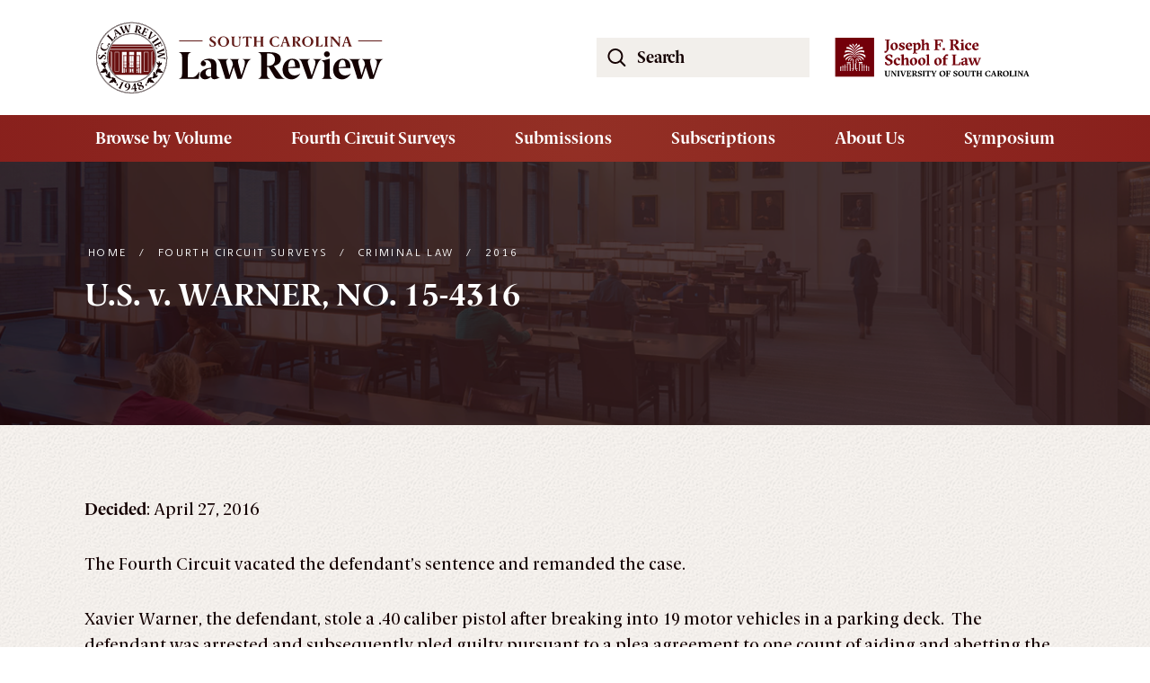

--- FILE ---
content_type: text/html; charset=UTF-8
request_url: https://sclawreview.org/u-s-v-warner-no-15-4316/
body_size: 22120
content:
<!doctype html>
<html lang="en-US">
<head>
<meta charset="UTF-8">
<meta name="viewport" content="width=device-width, initial-scale=1">
<link rel="preload" href="/wp-content/themes/sclr/fonts/BerlingskeSans-Rg.woff2" as="font" type="font/woff2" crossorigin="">
<link rel="preload" href="/wp-content/themes/sclr/fonts/BerlingskeSerif-Md.woff2" as="font" type="font/woff2" crossorigin="">
<link rel="preload" href="/wp-content/themes/sclr/fonts/BerlingskeSerif-MdIt.woff2" as="font" type="font/woff2" crossorigin="">
<link rel="preload" href="/wp-content/themes/sclr/fonts/BerlingskeSerif-Bd.woff2" as="font" type="font/woff2" crossorigin="">
<style>
	@font-face {
		font-family:'Berlingske Sans';
		src:	url('/wp-content/themes/sclr/fonts/BerlingskeSans-Rg.woff2') format('woff2'),
				url('/wp-content/themes/sclr/fonts/BerlingskeSans-Rg.woff') format('woff');
		font-weight: 400;
		font-style: normal;
		font-display: swap;
	}
	@font-face {
		font-family:'Berlingske Serif';
		src:    url('/wp-content/themes/sclr/fonts/BerlingskeSerif-Md.woff2') format('woff2'),
				url('/wp-content/themes/sclr/fonts/BerlingskeSerif-Md.woff') format('woff');
		font-weight: 400;
		font-style: normal;
		font-display: swap;
	}
	@font-face {
		font-family:'Berlingske Serif';
		src:    url('/wp-content/themes/sclr/fonts/BerlingskeSerif-MdIt.woff2') format('woff2'),
				url('/wp-content/themes/sclr/fonts/BerlingskeSerif-MdIt.woff') format('woff');
		font-weight: 400;
		font-style: italic;
		font-display: swap;
	}
	@font-face {
		font-family:'Berlingske Serif';
		src:    url('/wp-content/themes/sclr/fonts/BerlingskeSerif-Bd.woff2') format('woff2'),
				url('/wp-content/themes/sclr/fonts/BerlingskeSerif-Bd.woff') format('woff');
		font-weight: 700;
		font-style: normal;
		font-display: swap;
	}
</style>	
<link rel="profile" href="http://gmpg.org/xfn/11">
<link rel="apple-touch-icon" sizes="180x180" href="/wp-content/themes/sclr/images/apple-touch-icon.png">
<link rel="icon" type="image/png" sizes="32x32" href="/wp-content/themes/sclr/images/favicon-32x32.png">
<link rel="icon" type="image/png" sizes="16x16" href="/wp-content/themes/sclr/images/favicon-16x16.png">
<link rel="manifest" href="/wp-content/themes/sclr/images/site.webmanifest">
<link rel="mask-icon" href="/wp-content/themes/sclr/images/safari-pinned-tab.svg" color="#bf5700">
<link rel="shortcut icon" href="/wp-content/themes/sclr/images/favicon.ico">
<meta name="msapplication-TileColor" content="#bf5700">
<meta name="msapplication-config" content="/wp-content/themes/sclr/images/browserconfig.xml">
<meta name="theme-color" content="#ffffff">
<meta name='robots' content='index, follow, max-image-preview:large, max-snippet:-1, max-video-preview:-1' />

	<!-- This site is optimized with the Yoast SEO plugin v24.8.1 - https://yoast.com/wordpress/plugins/seo/ -->
	<title>U.S. v. WARNER, NO. 15-4316 - South Carolina Law Review</title>
	<link rel="canonical" href="https://www.sclawreview.org/u-s-v-warner-no-15-4316/" />
	<meta property="og:locale" content="en_US" />
	<meta property="og:type" content="article" />
	<meta property="og:title" content="U.S. v. WARNER, NO. 15-4316 - South Carolina Law Review" />
	<meta property="og:description" content="Decided: April 27, 2016 The Fourth Circuit vacated the defendant’s sentence and remanded the case. Xavier Warner, the defendant, stole a .40 caliber pistol after breaking into 19 motor vehicles in a parking deck.  The defendant was arrested and subsequently pled guilty pursuant to a plea agreement to one count of aiding and abetting the [&hellip;]" />
	<meta property="og:url" content="https://www.sclawreview.org/u-s-v-warner-no-15-4316/" />
	<meta property="og:site_name" content="South Carolina Law Review" />
	<meta property="article:publisher" content="https://www.facebook.com/sclawreview/" />
	<meta property="article:published_time" content="2016-09-11T16:37:36+00:00" />
	<meta property="og:image" content="https://sclawreview.org/wp-content/uploads/2023/10/site-image.png" />
	<meta property="og:image:width" content="1200" />
	<meta property="og:image:height" content="667" />
	<meta property="og:image:type" content="image/png" />
	<meta name="author" content="jpetrucci" />
	<meta name="twitter:card" content="summary_large_image" />
	<meta name="twitter:creator" content="@SCLawReview" />
	<meta name="twitter:site" content="@SCLawReview" />
	<meta name="twitter:label1" content="Written by" />
	<meta name="twitter:data1" content="jpetrucci" />
	<meta name="twitter:label2" content="Est. reading time" />
	<meta name="twitter:data2" content="2 minutes" />
	<script type="application/ld+json" class="yoast-schema-graph">{"@context":"https://schema.org","@graph":[{"@type":"Article","@id":"https://www.sclawreview.org/u-s-v-warner-no-15-4316/#article","isPartOf":{"@id":"https://www.sclawreview.org/u-s-v-warner-no-15-4316/"},"author":{"name":"jpetrucci","@id":"https://www.sclawreview.org/#/schema/person/23926921cd249cd40555a0b4430df27e"},"headline":"U.S. v. WARNER, NO. 15-4316","datePublished":"2016-09-11T16:37:36+00:00","mainEntityOfPage":{"@id":"https://www.sclawreview.org/u-s-v-warner-no-15-4316/"},"wordCount":434,"commentCount":0,"publisher":{"@id":"https://www.sclawreview.org/#organization"},"articleSection":["2016","Categories","Criminal Law","Fourth Circuit Surveys"],"inLanguage":"en-US","potentialAction":[{"@type":"CommentAction","name":"Comment","target":["https://www.sclawreview.org/u-s-v-warner-no-15-4316/#respond"]}]},{"@type":"WebPage","@id":"https://www.sclawreview.org/u-s-v-warner-no-15-4316/","url":"https://www.sclawreview.org/u-s-v-warner-no-15-4316/","name":"U.S. v. WARNER, NO. 15-4316 - South Carolina Law Review","isPartOf":{"@id":"https://www.sclawreview.org/#website"},"datePublished":"2016-09-11T16:37:36+00:00","breadcrumb":{"@id":"https://www.sclawreview.org/u-s-v-warner-no-15-4316/#breadcrumb"},"inLanguage":"en-US","potentialAction":[{"@type":"ReadAction","target":["https://www.sclawreview.org/u-s-v-warner-no-15-4316/"]}]},{"@type":"BreadcrumbList","@id":"https://www.sclawreview.org/u-s-v-warner-no-15-4316/#breadcrumb","itemListElement":[{"@type":"ListItem","position":1,"name":"Home","item":"https://sclawreview.org/"},{"@type":"ListItem","position":2,"name":"U.S. v. WARNER, NO. 15-4316"}]},{"@type":"WebSite","@id":"https://www.sclawreview.org/#website","url":"https://www.sclawreview.org/","name":"South Carolina Law Review","description":"The principal legal publication in South Carolina","publisher":{"@id":"https://www.sclawreview.org/#organization"},"potentialAction":[{"@type":"SearchAction","target":{"@type":"EntryPoint","urlTemplate":"https://www.sclawreview.org/?s={search_term_string}"},"query-input":{"@type":"PropertyValueSpecification","valueRequired":true,"valueName":"search_term_string"}}],"inLanguage":"en-US"},{"@type":"Organization","@id":"https://www.sclawreview.org/#organization","name":"South Carolina Law Review","alternateName":"S.C.L.R.","url":"https://www.sclawreview.org/","logo":{"@type":"ImageObject","inLanguage":"en-US","@id":"https://www.sclawreview.org/#/schema/logo/image/","url":"/wp-content/uploads/2023/10/Yoast-Logo.png","contentUrl":"/wp-content/uploads/2023/10/Yoast-Logo.png","width":696,"height":697,"caption":"South Carolina Law Review"},"image":{"@id":"https://www.sclawreview.org/#/schema/logo/image/"},"sameAs":["https://www.facebook.com/sclawreview/","https://x.com/SCLawReview","https://www.instagram.com/sclawrev/"]},{"@type":"Person","@id":"https://www.sclawreview.org/#/schema/person/23926921cd249cd40555a0b4430df27e","name":"jpetrucci","image":{"@type":"ImageObject","inLanguage":"en-US","@id":"https://www.sclawreview.org/#/schema/person/image/","url":"https://secure.gravatar.com/avatar/745736eb3ee06e63494fff62ec6de443b9fe46819b7f3520c4947ca177647ac7?s=96&d=mm&r=g","contentUrl":"https://secure.gravatar.com/avatar/745736eb3ee06e63494fff62ec6de443b9fe46819b7f3520c4947ca177647ac7?s=96&d=mm&r=g","caption":"jpetrucci"},"sameAs":["https://sclawreview.org"]}]}</script>
	<!-- / Yoast SEO plugin. -->


<link rel='dns-prefetch' href='//www.googletagmanager.com' />
<style id='wp-img-auto-sizes-contain-inline-css' type='text/css'>
img:is([sizes=auto i],[sizes^="auto," i]){contain-intrinsic-size:3000px 1500px}
/*# sourceURL=wp-img-auto-sizes-contain-inline-css */
</style>
<style id='wp-block-library-inline-css' type='text/css'>
:root{--wp-block-synced-color:#7a00df;--wp-block-synced-color--rgb:122,0,223;--wp-bound-block-color:var(--wp-block-synced-color);--wp-editor-canvas-background:#ddd;--wp-admin-theme-color:#007cba;--wp-admin-theme-color--rgb:0,124,186;--wp-admin-theme-color-darker-10:#006ba1;--wp-admin-theme-color-darker-10--rgb:0,107,160.5;--wp-admin-theme-color-darker-20:#005a87;--wp-admin-theme-color-darker-20--rgb:0,90,135;--wp-admin-border-width-focus:2px}@media (min-resolution:192dpi){:root{--wp-admin-border-width-focus:1.5px}}.wp-element-button{cursor:pointer}:root .has-very-light-gray-background-color{background-color:#eee}:root .has-very-dark-gray-background-color{background-color:#313131}:root .has-very-light-gray-color{color:#eee}:root .has-very-dark-gray-color{color:#313131}:root .has-vivid-green-cyan-to-vivid-cyan-blue-gradient-background{background:linear-gradient(135deg,#00d084,#0693e3)}:root .has-purple-crush-gradient-background{background:linear-gradient(135deg,#34e2e4,#4721fb 50%,#ab1dfe)}:root .has-hazy-dawn-gradient-background{background:linear-gradient(135deg,#faaca8,#dad0ec)}:root .has-subdued-olive-gradient-background{background:linear-gradient(135deg,#fafae1,#67a671)}:root .has-atomic-cream-gradient-background{background:linear-gradient(135deg,#fdd79a,#004a59)}:root .has-nightshade-gradient-background{background:linear-gradient(135deg,#330968,#31cdcf)}:root .has-midnight-gradient-background{background:linear-gradient(135deg,#020381,#2874fc)}:root{--wp--preset--font-size--normal:16px;--wp--preset--font-size--huge:42px}.has-regular-font-size{font-size:1em}.has-larger-font-size{font-size:2.625em}.has-normal-font-size{font-size:var(--wp--preset--font-size--normal)}.has-huge-font-size{font-size:var(--wp--preset--font-size--huge)}.has-text-align-center{text-align:center}.has-text-align-left{text-align:left}.has-text-align-right{text-align:right}.has-fit-text{white-space:nowrap!important}#end-resizable-editor-section{display:none}.aligncenter{clear:both}.items-justified-left{justify-content:flex-start}.items-justified-center{justify-content:center}.items-justified-right{justify-content:flex-end}.items-justified-space-between{justify-content:space-between}.screen-reader-text{border:0;clip-path:inset(50%);height:1px;margin:-1px;overflow:hidden;padding:0;position:absolute;width:1px;word-wrap:normal!important}.screen-reader-text:focus{background-color:#ddd;clip-path:none;color:#444;display:block;font-size:1em;height:auto;left:5px;line-height:normal;padding:15px 23px 14px;text-decoration:none;top:5px;width:auto;z-index:100000}html :where(.has-border-color){border-style:solid}html :where([style*=border-top-color]){border-top-style:solid}html :where([style*=border-right-color]){border-right-style:solid}html :where([style*=border-bottom-color]){border-bottom-style:solid}html :where([style*=border-left-color]){border-left-style:solid}html :where([style*=border-width]){border-style:solid}html :where([style*=border-top-width]){border-top-style:solid}html :where([style*=border-right-width]){border-right-style:solid}html :where([style*=border-bottom-width]){border-bottom-style:solid}html :where([style*=border-left-width]){border-left-style:solid}html :where(img[class*=wp-image-]){height:auto;max-width:100%}:where(figure){margin:0 0 1em}html :where(.is-position-sticky){--wp-admin--admin-bar--position-offset:var(--wp-admin--admin-bar--height,0px)}@media screen and (max-width:600px){html :where(.is-position-sticky){--wp-admin--admin-bar--position-offset:0px}}
/*wp_block_styles_on_demand_placeholder:696f59ff6c87e*/
/*# sourceURL=wp-block-library-inline-css */
</style>
<style id='classic-theme-styles-inline-css' type='text/css'>
/*! This file is auto-generated */
.wp-block-button__link{color:#fff;background-color:#32373c;border-radius:9999px;box-shadow:none;text-decoration:none;padding:calc(.667em + 2px) calc(1.333em + 2px);font-size:1.125em}.wp-block-file__button{background:#32373c;color:#fff;text-decoration:none}
/*# sourceURL=/wp-includes/css/classic-themes.min.css */
</style>
<link rel='stylesheet' id='dgc-style-css' href='/wp-content/themes/sclr/style.css?ver=6.9' type='text/css' media='all' />
<script type="text/javascript" src="https://sclawreview.org/wp-includes/js/jquery/jquery.min.js?ver=3.7.1" id="jquery-core-js"></script>
<script type="text/javascript" src="https://sclawreview.org/wp-includes/js/jquery/jquery-migrate.min.js?ver=3.4.1" id="jquery-migrate-js"></script>

<!-- Google tag (gtag.js) snippet added by Site Kit -->
<!-- Google Analytics snippet added by Site Kit -->
<script type="text/javascript" src="https://www.googletagmanager.com/gtag/js?id=GT-MK4H6WG" id="google_gtagjs-js" async></script>
<script type="text/javascript" id="google_gtagjs-js-after">
/* <![CDATA[ */
window.dataLayer = window.dataLayer || [];function gtag(){dataLayer.push(arguments);}
gtag("set","linker",{"domains":["sclawreview.org"]});
gtag("js", new Date());
gtag("set", "developer_id.dZTNiMT", true);
gtag("config", "GT-MK4H6WG");
//# sourceURL=google_gtagjs-js-after
/* ]]> */
</script>
<meta name="generator" content="Site Kit by Google 1.163.0" /><meta name="google-site-verification" content="SDWpsCTd0jZERN6AlQrfdry4k4e3fXhLV6BTEFRSY2U"> 
</head>
<body class="wp-singular post-template-default single single-post postid-778 single-format-standard wp-theme-sclr">
<a class="visually-hidden-focusable" href="#content">Skip to main content</a>
<section class="top">
  <div class="container-md">
    <div class="row justify-content-between align-items-center">
      <div class="col-md-6 top-left"> <a class="navbar-brand" href="https://sclawreview.org" aria-label="Ethics Unwrapped Home Page"><?xml version="1.0" encoding="UTF-8"?><svg aria-hidden="true" class="logo" id="a" xmlns="http://www.w3.org/2000/svg" xmlns:xlink="http://www.w3.org/1999/xlink" viewBox="0 0 320 80" role="img" aria-labelledby="logodescritpion"><desc id="logodescritpion">The South Carolina Law Review Logo </desc><defs><clipPath id="b"><circle cx="40.21" cy="40.39" r="26.17" style="fill:none;"/></clipPath></defs><g><path d="M93,22v-1h26v1h-26Z" style="fill:#601a17;"/><path d="M292,22v-1h26.5v1h-26.5Z" style="fill:#601a17;"/><path d="M92.89,63.77v-.17c2.88-1.03,3.35-2.37,3.35-5.68v-17.97c0-3.31-.47-4.64-3.35-5.68v-.17h13.16v.17c-2.84,1.03-3.35,2.37-3.35,5.68v22.1h3.4c4,0,4.9-.47,9.29-6.11h.21l-.86,7.83h-21.84Zm35.6-10.92c-.38-.09-.77-.13-1.16-.13-2.36,0-4.94,.99-4.94,4.6,0,2.45,2.15,3.87,3.96,3.87,.69,0,1.5-.22,2.15-.56v-7.78Zm9.59,9.37c-1.42,.86-3.96,1.98-5.93,1.98-1.85,0-3.35-.95-3.61-2.92-1.46,1.29-3.87,3.01-6.62,3.01-3.14,0-5.59-2.06-5.59-5.16,0-3.53,3.78-6.92,12.17-7.83v-2.49c0-3.48-2.15-5.93-5.42-5.93-1.2,0-2.41,.52-3.1,.94,1.76,.34,2.84,1.55,2.84,2.92,0,1.72-1.33,2.88-2.92,2.88-1.5,0-2.88-1.25-2.88-2.8,0-3.1,4.6-5.5,9.33-5.5,5.38,0,8.17,2.41,8.17,7.7v8.94c0,3.4,1.29,3.83,3.57,4.08v.17Zm19.78,1.55l-4.21-13.2-4.47,13.2h-4.77l-4.39-14.06c-1.76-5.63-2.58-7.01-4.64-7.7v-.17h12.17v.17c-1.51,.3-2.24,.9-2.24,2.58,0,1.33,.56,3.61,1.29,6.32l2.32,8.81,3.83-11.74c-.3-3.18-1.07-5.2-3.23-6.06v-.09h10.28v.09c-1.2,.52-1.46,1.25-1.46,2.15s.26,2.24,.69,3.91l3.14,11.74,2.36-7.05c1.07-3.14,1.55-5.68,1.55-7.31,0-2.15-.95-3.05-2.58-3.35v-.17h9.24v.17c-1.85,.52-3.27,2.02-5.29,7.7l-4.99,14.06h-4.6Zm48.55,0c-5.72,0-6.06-.17-8.47-4.17l-5.42-9.03h-1.81v7.27c0,3.31,.52,4.73,3.35,5.76v.17h-13.16v-.17c2.88-1.03,3.35-2.45,3.35-5.76v-17.89c0-3.31-.47-4.64-3.35-5.68v-.17h12.86c8.04,0,12.21,2.54,12.21,7.87,0,4.43-4.3,6.66-7.74,7.48l7.14,9.89c2.28,3.14,2.92,3.78,4.95,4.26v.17h-3.91Zm-14.1-14.57c3.4,0,7.18-1.72,7.18-7.01,0-4-2.54-6.58-5.68-6.58h-3.1v13.59h1.59Zm35.17,9.03c-1.29,2.06-4.21,6.06-9.55,6.06-6.24,0-9.98-4.56-9.98-11.01s4.86-11.95,10.58-11.95c5.03,0,8.64,2.75,8.64,8.73v1.76h-12.94c0,5.89,3.44,8.13,7.31,8.13,2.37,0,4.69-1.12,5.72-1.89l.21,.17Zm-5.63-8.08c0-4.86-.95-7.52-3.61-7.52-2.49,0-4,3.78-4,8.21l7.61-.69Zm13.98,13.63l-5.59-15.61c-1.55-4.3-2.28-5.55-4.09-6.15v-.17h12.17v.17c-1.55,.3-2.37,.95-2.37,2.62,0,.77,.17,1.81,.56,3.1l3.78,12.26,2.54-7.31c1.03-2.97,1.63-5.68,1.63-7.27,0-2.15-.95-3.1-2.58-3.4v-.17h9.24v.17c-1.85,.52-3.23,2.06-5.33,7.7l-5.2,14.06h-4.77Zm21.37-24.25c-1.76,0-3.23-1.46-3.23-3.22s1.46-3.22,3.23-3.22,3.27,1.46,3.27,3.22-1.46,3.22-3.27,3.22Zm-5.63,24.25v-.17c2.32-.99,2.75-2.37,2.75-5.68v-8.64c0-3.78-.43-4.73-3.23-5.85v-.17c3.1-.22,6.66-1.16,9.07-1.94h.17v16.6c0,3.31,.43,4.69,2.75,5.68v.17h-11.52Zm32.08-5.55c-1.29,2.06-4.21,6.06-9.55,6.06-6.23,0-9.98-4.56-9.98-11.01s4.86-11.95,10.58-11.95c5.03,0,8.64,2.75,8.64,8.73v1.76h-12.94c0,5.89,3.44,8.13,7.31,8.13,2.36,0,4.69-1.12,5.72-1.89l.21,.17Zm-5.63-8.08c0-4.86-.95-7.52-3.61-7.52-2.49,0-4,3.78-4,8.21l7.61-.69Zm26.62,13.63l-4.21-13.2-4.47,13.2h-4.77l-4.39-14.06c-1.76-5.63-2.58-7.01-4.64-7.7v-.17h12.17v.17c-1.51,.3-2.24,.9-2.24,2.58,0,1.33,.56,3.61,1.29,6.32l2.32,8.81,3.83-11.74c-.3-3.18-1.08-5.2-3.23-6.06v-.09h10.28v.09c-1.2,.52-1.46,1.25-1.46,2.15s.26,2.24,.69,3.91l3.14,11.74,2.36-7.05c1.08-3.14,1.55-5.68,1.55-7.31,0-2.15-.95-3.05-2.58-3.35v-.17h9.24v.17c-1.85,.52-3.27,2.02-5.29,7.7l-4.99,14.06h-4.6Z" style="fill:#150203;"/><path d="M126.77,24.41h.06c1.01,1.89,2.02,2.94,3.22,2.94,1.06,0,1.87-.8,1.87-1.74,0-2.38-5.18-2.94-5.18-6.05,0-1.84,1.82-3.06,3.82-3.06,1.15,0,2.24,.4,2.83,.64v2.48h-.06c-.93-1.68-1.97-2.48-2.96-2.48s-1.58,.75-1.58,1.58c0,2.37,5.18,2.72,5.18,6.05,0,1.86-1.6,3.23-3.98,3.23-1.09,0-2.45-.29-3.22-.7v-2.9Zm19.2-2.14c0-2.93-1.41-5.12-3.71-5.12s-3.7,2.19-3.7,5.12,1.44,5.09,3.7,5.09,3.71-2.21,3.71-5.09Zm-3.71,5.74c-3.1,0-6.26-2.19-6.26-5.74s3.26-5.76,6.26-5.76,6.27,2.29,6.27,5.76-3.31,5.74-6.27,5.74Zm17.7-7.73c0-2.64-.42-3.07-1.44-3.49v-.06h3.77v.06c-1.04,.42-1.44,.82-1.44,3.49v4.45c0,2.13-1.76,3.28-4.45,3.28s-4.7-1.09-4.7-3.28v-5.82c0-1.23-.18-1.73-1.25-2.11v-.06h4.9v.06c-1.06,.38-1.25,.88-1.25,2.11v6.05c0,1.28,.88,2.19,2.75,2.19s3.1-.82,3.1-2.46v-4.4Zm6.19,7.49v-.06c1.07-.38,1.25-.91,1.25-2.14v-8.19h-.59c-1.42,0-1.52,.16-3.1,2.18h-.06l.26-2.82h9.42l.26,2.82h-.08c-1.57-2.02-1.7-2.18-3.1-2.18h-.59v8.19c0,1.23,.19,1.76,1.25,2.14v.06h-4.9Zm16.43,0v-.06c1.07-.38,1.25-.91,1.25-2.14v-3.09h-4.96v3.09c0,1.23,.19,1.76,1.25,2.14v.06h-4.9v-.06c1.07-.38,1.25-.91,1.25-2.14v-6.66c0-1.23-.18-1.73-1.25-2.11v-.06h4.9v.06c-1.06,.38-1.25,.88-1.25,2.11v2.85h4.96v-2.85c0-1.23-.18-1.73-1.25-2.11v-.06h4.9v.06c-1.05,.38-1.25,.88-1.25,2.11v6.66c0,1.23,.19,1.76,1.25,2.14v.06h-4.9Zm21.21-.45c-.75,.38-2.18,.69-3.57,.69-3.66,0-6.7-2.08-6.7-5.63,0-3.82,3.52-5.87,6.7-5.87,1.29,0,2.7,.34,3.42,.66v2.5h-.06c-.91-1.73-2.13-2.51-3.57-2.51-2.18,0-3.94,1.73-3.94,5.06s1.79,5.17,4.21,5.17c1.42,0,2.64-.66,3.65-2.69h.08l-.22,2.64Zm8.38,.45v-.06c.58-.14,.86-.37,.86-.99,0-.56-.24-1.46-.74-2.93h-3.82c-.42,1.3-.61,2.14-.61,2.7,0,.77,.38,1.02,1.14,1.22v.06h-3.87v-.06c.99-.34,1.34-.77,2.56-4.29l2.3-6.69h2.27l2.69,7.79c.85,2.43,1.3,2.9,2,3.18v.06h-4.78Zm-1.78-9.79l-1.7,5.12h3.38l-1.68-5.12Zm17.33,9.79c-2.13,0-2.26-.06-3.15-1.55l-2.02-3.36h-.67v2.7c0,1.23,.19,1.76,1.25,2.14v.06h-4.9v-.06c1.07-.38,1.25-.91,1.25-2.14v-6.66c0-1.23-.18-1.73-1.25-2.11v-.06h4.78c2.99,0,4.54,.94,4.54,2.93,0,1.65-1.6,2.48-2.88,2.78l2.66,3.68c.85,1.17,1.09,1.41,1.84,1.58v.06h-1.46Zm-5.25-5.42c1.26,0,2.67-.64,2.67-2.61,0-1.49-.94-2.45-2.11-2.45h-1.15v5.06h.59Zm17.17-.08c0-2.93-1.41-5.12-3.71-5.12s-3.7,2.19-3.7,5.12,1.44,5.09,3.7,5.09,3.71-2.21,3.71-5.09Zm-3.71,5.74c-3.1,0-6.26-2.19-6.26-5.74s3.26-5.76,6.26-5.76,6.27,2.29,6.27,5.76-3.31,5.74-6.27,5.74Zm8.19-.24v-.06c1.07-.38,1.25-.88,1.25-2.11v-6.69c0-1.23-.18-1.73-1.25-2.11v-.06h4.9v.06c-1.06,.38-1.25,.88-1.25,2.11v8.22h1.26c1.49,0,1.82-.18,3.46-2.27h.08l-.32,2.91h-8.13Zm9.94,0v-.06c1.07-.38,1.25-.88,1.25-2.11v-6.69c0-1.23-.18-1.73-1.25-2.11v-.06h4.9v.06c-1.06,.38-1.25,.88-1.25,2.11v6.69c0,1.23,.19,1.73,1.25,2.11v.06h-4.9Zm16.48,.08l-7.71-9.18v5.52c0,2.58,.34,3.12,1.36,3.52v.06h-3.62v-.06c1.02-.4,1.36-.93,1.36-3.52v-5.55c0-.74-.35-1.46-1.52-1.84v-.06h3.63l6.64,7.74v-4.19c0-2.56-.34-3.07-1.36-3.49v-.06h3.61v.06c-1.02,.42-1.36,.9-1.36,3.49v7.57h-1.04Zm10-.08v-.06c.58-.14,.86-.37,.86-.99,0-.56-.24-1.46-.74-2.93h-3.82c-.42,1.3-.61,2.14-.61,2.7,0,.77,.38,1.02,1.14,1.22v.06h-3.87v-.06c.99-.34,1.34-.77,2.56-4.29l2.3-6.69h2.27l2.69,7.79c.85,2.43,1.3,2.9,2,3.18v.06h-4.78Zm-1.78-9.79l-1.7,5.12h3.38l-1.68-5.12Z" style="fill:#601a17;"/></g><g><g style="clip-path:url(#b);"><g><path d="M75.89,31.25v27.95c-23.91,0-47.82,0-71.72,0V31.25H75.89Zm-30.15,2.59v3.63h3.95v20.03h1.16v-23.66h-5.11Zm-16.25,0v23.04h1.11v-19.47h3.96v-3.57h-5.07ZM12.69,55.84v-22.97H7.04v22.97h5.65Zm24.77-18.55h5.36v-3.45h-5.36v3.45Zm30-4.43v22.83h5.31v-22.83h-5.31Zm-13.44,.98v22.05h4.77v-22.05h-4.77Zm-32.55,0v21.78h4.7v-21.78h-4.7Zm41.83,22.07c.06-7.58,.12-15.13,.18-22.7h-.92v.61h-.52v22.08h1.26Zm-45.22-.21v-21.86c-.16-.01-.3-.02-.47-.04v-.6h-.68v22.49h1.15Zm19.98-17.4v5.81h1.91v-5.81h-1.91Zm4.07,0h-1.91v5.81h1.91v-5.81Zm-7.68,5.81v-5.81h-1.7v5.81h1.7Zm11.27-5.82v5.81h1.7v-5.81h-1.7Zm-14.57,0v5.81h1.35v-5.81h-1.35Zm16.52,0v5.81h1.35v-5.81h-1.35Zm1.35,18.93v-5.18h-1.42v5.18h1.42Zm-17.87-5.13v4.9h1.28v-4.9h-1.28Zm10.97-3.79v-2.33h-1.91v2.33h1.91Zm-4.08-.01h1.91v-2.33h-1.91v2.33Zm.5,4.29v2.55h1.21v-2.55h-1.21Zm1.88,0v2.54h1.21v-2.54h-1.21Zm-6.76,0v4h.73v-4h-.73Zm4.38-6.8h1.91v-1.49h-1.91v1.49Zm4.08-1.49h-1.91v1.49h1.91v-1.49Zm.18-6.01v5.82h.45v-5.82h-.45Zm-9.55,6v1.42h1.7v-1.42h-1.7Zm5.11-.17v-5.83h-.38v5.83h.38Zm2.1,4.36h-1.92v1.21h1.92v-1.21Zm2.16,0h-1.91v1.21h1.91v-1.21Zm5.29-2.82v-1.36h-1.7v1.36h1.7Zm-7.45,4.29h-1.91v1.14h1.91v-1.14Zm.24,1.14h1.91v-1.15h-1.91v1.15Zm-2.74,1.29c0,1.46,0,2.9,.01,4.33,0,.17,.15,.35,.25,.51,.02,.03,.13,0,.2,0v-4.85h-.47Zm9.95-3.89h-1.7v1.28h1.7v-1.28Zm-1.72,6.58h.88v-2.46h-.88v2.46Zm-3.47-2.68v4.84c.17-.16,.3-.28,.45-.43v-4.42h-.45Zm-7.85-2.61v-1.28h-1.63v1.28h1.63Zm11.34,.17v1.21h1.7v-1.21h-1.7Zm-14.56-5.65v1.49h1.35v-1.49h-1.35Zm3.24,5.66h-1.64v1.2h1.64v-1.2Zm-1.65-1.66h1.64v-1.14h-1.64v1.14Zm14.68-2.46h-1.71v1.07h1.71v-1.07Zm.25-1.55v1.36h1.35v-1.36h-1.35Zm-1.96,3.94h1.7v-1.07h-1.7v1.07Zm3.31,.25h-1.36v1.28h1.36v-1.28Zm-17.88,2.68h1.35v-1.21h-1.35v1.21Zm16.53-1.22v1.21h1.35v-1.21h-1.35Zm-16.52-1.47v1.22h1.35v-1.22h-1.35Zm7.38,8.12h1.21v-1.28h-1.21v1.28Zm3.1-1.28h-1.22v1.28h1.22v-1.28Zm-10.48-8.16v1.15h1.35v-1.15h-1.35Zm3.23-1.17h-1.64v.93h1.64v-.93Zm14.63,2.27v-1.08h-1.34v1.08h1.34Zm-1.35-2.42v1.08h1.35v-1.08h-1.35Zm-16.51,.14v.95h1.35v-.95h-1.35Zm14.55,10.69h.87v-1.27h-.87v1.27Zm1.28,.11s.05-.02,.08-.03v-4.36s-.05-.02-.08-.03c-.04,.07-.1,.14-.1,.21,0,1.34,0,2.67,0,4.01,0,.07,.07,.14,.1,.21Zm-13.87-.14s.05-.02,.08-.03v-4.16s-.05-.02-.08-.03c-.04,.07-.1,.14-.1,.21,0,1.27,0,2.53,0,3.8,0,.07,.07,.14,.1,.21Zm9.63-10.83v-1.5h-.44v1.5h.44Zm-5.25-1.5v1.52c.14,0,.26-.01,.38-.02v-1.5h-.38Zm-.01,5.42c.15,0,.27-.01,.39-.02v-1.22h-.39v1.24Zm5.19-.01v-1.23h-.37v1.23h.37Zm-5.18,.24v1.16h.38v-1.16h-.38Zm4.81,0v1.17c.14,0,.26-.01,.38-.02v-1.15h-.38Zm-4.83,2.09c.01,.44,.3,.21,.47,.25q-.02-.27-.47-.25Z" style="fill:#691111;"/><path d="M75.89,27.69v2.93H4.26v-2.93H75.89Z" style="fill:#691111;"/><path d="M75.89,26.93H3.63v-.98H75.89v.98Z" style="fill:#691111;"/><path d="M75.89,25.6H1.79v-.49H75.89v.49Z" style="fill:#691111;"/><path d="M75.89,27.49H3.98c0-.11-.02-.21-.03-.35H75.89v.35Z" style="fill:#691111;"/><path d="M12.34,55.49H7.39v-22.27h4.95v22.27Z" style="fill:#691111;"/><path d="M72.43,55.36h-4.62v-22.14h4.62v22.14Z" style="fill:#691111;"/><path d="M54.37,34.19h4.07v21.35h-4.07v-21.35Z" style="fill:#691111;"/><path d="M21.81,55.27v-21.08h4v21.08h-4Z" style="fill:#691111;"/><path d="M62.39,34.18c.37,.05,.59-.07,.54-.47,0-.05,.07-.12,.11-.18,.03,.01,.07,.02,.1,.03-.06,7.32-.12,14.64-.18,21.99h-.57v-21.37Z" style="fill:#691111;"/><path d="M17.26,33.69c-.07,.37,.12,.51,.48,.49v21.16h-.48v-21.66Z" style="fill:#691111;"/></g></g><g><path d="M65.51,29.7c-1.38-3.27-3.36-6.2-5.88-8.73s-5.46-4.5-8.73-5.88c-3.38-1.43-6.98-2.16-10.69-2.16s-7.3,.73-10.69,2.16c-3.27,1.38-6.2,3.36-8.73,5.88-2.52,2.52-4.5,5.46-5.88,8.73-1.43,3.38-2.16,6.98-2.16,10.69s.73,7.3,2.16,10.69c1.38,3.27,3.36,6.2,5.88,8.73,2.52,2.52,5.46,4.5,8.73,5.88,3.38,1.43,6.98,2.16,10.69,2.16s7.3-.73,10.69-2.16c3.27-1.38,6.2-3.36,8.73-5.88,2.52-2.52,4.5-5.46,5.88-8.73,1.43-3.38,2.16-6.98,2.16-10.69s-.73-7.3-2.16-10.69Zm-25.29,37.75c-14.92,0-27.07-12.14-27.07-27.07S25.29,13.32,40.21,13.32s27.07,12.14,27.07,27.07-12.14,27.07-27.07,27.07Z" style="fill:#150203;"/><path d="M40.21,13.96c3.57,0,7.03,.7,10.28,2.08,3.15,1.33,5.97,3.24,8.4,5.66,2.43,2.43,4.33,5.25,5.66,8.4,1.38,3.26,2.08,6.72,2.08,10.28s-.7,7.03-2.08,10.28c-1.33,3.15-3.24,5.97-5.66,8.4s-5.25,4.33-8.4,5.66c-3.26,1.38-6.72,2.08-10.28,2.08s-7.03-.7-10.28-2.08c-3.15-1.33-5.97-3.24-8.4-5.66-2.43-2.43-4.33-5.25-5.66-8.4-1.38-3.26-2.08-6.72-2.08-10.28s.7-7.03,2.08-10.28c1.33-3.15,3.24-5.97,5.66-8.4,2.43-2.43,5.25-4.33,8.4-5.66,3.26-1.38,6.72-2.08,10.28-2.08m0-.39c-14.81,0-26.81,12-26.81,26.81s12,26.81,26.81,26.81,26.81-12,26.81-26.81-12-26.81-26.81-26.81h0Z" style="fill:#150203;"/></g><g><path d="M76.71,24.97c-2-4.72-4.85-8.95-8.49-12.59-3.64-3.64-7.87-6.49-12.59-8.49-4.88-2.07-10.07-3.11-15.42-3.11s-10.54,1.05-15.42,3.11c-4.72,2-8.95,4.85-12.59,8.49-3.64,3.64-6.49,7.87-8.49,12.59-2.07,4.88-3.11,10.07-3.11,15.42s1.05,10.54,3.11,15.42c2,4.72,4.85,8.95,8.49,12.59,3.64,3.64,7.87,6.49,12.59,8.49,4.88,2.07,10.07,3.11,15.42,3.11s10.54-1.05,15.42-3.11c4.72-2,8.95-4.85,12.59-8.49,3.64-3.64,6.49-7.87,8.49-12.59,2.07-4.88,3.11-10.07,3.11-15.42s-1.05-10.54-3.11-15.42Zm-8.76,43.16c-7.41,7.41-17.26,11.49-27.74,11.49s-20.33-4.08-27.74-11.49C5.07,60.72,.99,50.86,.99,40.39S5.07,20.06,12.48,12.65C19.89,5.24,29.74,1.16,40.21,1.16s20.33,4.08,27.74,11.49c7.41,7.41,11.49,17.26,11.49,27.74s-4.08,20.33-11.49,27.74Z" style="fill:#150203;"/><path d="M40.21,1.8c5.21,0,10.26,1.02,15.02,3.03,4.59,1.94,8.72,4.73,12.26,8.27,3.54,3.54,6.33,7.67,8.27,12.26,2.01,4.76,3.03,9.81,3.03,15.02s-1.02,10.26-3.03,15.02c-1.94,4.59-4.73,8.72-8.27,12.26-3.54,3.54-7.67,6.33-12.26,8.27-4.76,2.01-9.81,3.03-15.02,3.03s-10.26-1.02-15.02-3.03c-4.59-1.94-8.72-4.73-12.26-8.27-3.54-3.54-6.33-7.67-8.27-12.26-2.01-4.76-3.03-9.81-3.03-15.02s1.02-10.26,3.03-15.02c1.94-4.59,4.73-8.72,8.27-12.26,3.54-3.54,7.67-6.33,12.26-8.27,4.76-2.01,9.81-3.03,15.02-3.03m0-.39C18.69,1.42,1.24,18.86,1.24,40.39s17.45,38.97,38.97,38.97,38.97-17.45,38.97-38.97S61.74,1.42,40.21,1.42h0Z" style="fill:#150203;"/></g><g><path d="M8.69,42.01c.71-.34,1.26-.69,1.65-1.05,.39-.36,.59-.76,.61-1.2,0-.19-.02-.38-.07-.54-.06-.17-.14-.32-.25-.45-.11-.13-.24-.23-.4-.31s-.31-.12-.49-.13c-.29-.01-.55,.07-.78,.24-.23,.18-.46,.4-.68,.67-.22,.27-.43,.57-.64,.88-.21,.32-.44,.61-.68,.88-.24,.27-.51,.49-.8,.66-.29,.17-.63,.25-1.01,.23-.34-.02-.64-.11-.91-.28-.27-.17-.5-.39-.68-.65-.18-.27-.32-.57-.41-.91s-.13-.69-.11-1.06c0-.21,.04-.42,.08-.62,.04-.2,.09-.39,.14-.57s.11-.34,.18-.48,.12-.27,.17-.38l1.81,.09v.05c-.63,.31-1.11,.65-1.42,1-.31,.35-.48,.71-.5,1.08,0,.18,.02,.34,.07,.48,.06,.14,.14,.27,.24,.37,.1,.11,.23,.19,.36,.25,.14,.06,.28,.1,.43,.1,.29,.01,.55-.07,.77-.24,.23-.18,.44-.4,.65-.67s.41-.57,.62-.88,.43-.61,.67-.88c.24-.27,.52-.49,.82-.66,.31-.17,.66-.25,1.07-.23,.34,.02,.66,.1,.94,.26,.28,.15,.52,.36,.72,.63,.2,.26,.35,.58,.45,.94,.1,.36,.14,.76,.12,1.2,0,.2-.03,.41-.06,.62-.03,.21-.08,.42-.14,.63-.06,.21-.12,.4-.19,.59-.07,.18-.15,.34-.23,.48l-2.12-.1v-.05Z" style="fill:#150203;"/><path d="M11.79,34.65c.14,.22,.19,.46,.14,.73-.05,.27-.19,.48-.4,.62-.22,.15-.46,.2-.73,.14-.27-.05-.47-.19-.62-.41-.14-.22-.19-.46-.14-.73,.05-.27,.19-.48,.4-.62,.22-.15,.46-.2,.73-.14s.47,.19,.62,.41Z" style="fill:#150203;"/><path d="M14.39,27.18c-.01,.2-.04,.42-.09,.65-.05,.23-.1,.47-.17,.71-.07,.24-.15,.48-.24,.72-.25,.62-.57,1.17-.97,1.66-.39,.48-.84,.86-1.33,1.14-.49,.28-1.02,.45-1.59,.5-.57,.05-1.16-.04-1.76-.28-.65-.26-1.17-.63-1.56-1.1-.39-.47-.66-.99-.83-1.56-.16-.57-.22-1.16-.18-1.77,.05-.61,.18-1.18,.4-1.73,.09-.22,.19-.43,.3-.65,.12-.21,.24-.42,.36-.61s.25-.36,.38-.51c.12-.15,.24-.28,.34-.38l1.69,.68-.02,.04c-.71,.08-1.29,.26-1.72,.56-.44,.3-.76,.69-.95,1.18-.15,.37-.21,.75-.2,1.13s.12,.75,.31,1.11c.19,.36,.48,.69,.85,1s.84,.58,1.4,.81c.57,.23,1.1,.36,1.6,.39,.49,.03,.94-.02,1.34-.16s.74-.35,1.03-.63,.52-.64,.69-1.05c.1-.24,.16-.48,.19-.73,.03-.25,.01-.51-.05-.77-.06-.26-.17-.54-.32-.82-.16-.28-.37-.58-.65-.89l.02-.05,1.73,.87c.01,.16,.01,.34,0,.54Z" style="fill:#150203;"/><path d="M15.97,24.88c.05,.26,0,.5-.14,.73s-.35,.38-.6,.44c-.26,.06-.5,.02-.73-.13-.23-.15-.37-.35-.43-.6-.05-.26,0-.5,.14-.73,.15-.23,.35-.38,.6-.44,.26-.06,.5-.02,.73,.13s.37,.35,.43,.6Z" style="fill:#150203;"/><path d="M17.78,22.36c.09-.19,.15-.35,.18-.5,.03-.15,.02-.28-.02-.41-.04-.13-.1-.26-.2-.39-.1-.13-.23-.28-.38-.44l-3.42-3.5c-.16-.16-.3-.29-.43-.39-.13-.1-.26-.17-.39-.21-.13-.04-.26-.05-.41-.03-.15,.02-.31,.08-.5,.16l-.03-.03,2.56-2.5,.03,.03c-.09,.19-.15,.35-.17,.49s-.02,.28,.02,.41c.03,.13,.1,.26,.2,.4s.23,.28,.38,.44l4.2,4.31,.66-.65c.2-.19,.35-.36,.46-.51,.11-.15,.19-.33,.24-.53,.05-.2,.07-.45,.05-.75s-.05-.69-.1-1.17l.04-.04,1.32,1.69-4.26,4.15-.03-.03Z" style="fill:#150203;"/><path d="M26.38,15.49c.15-.15,.25-.3,.29-.44,.04-.14,0-.31-.11-.5-.1-.18-.28-.39-.53-.64s-.59-.57-1.01-.94l-2.42,1.4c.1,.49,.21,.89,.31,1.2s.2,.56,.3,.73c.14,.24,.3,.38,.48,.42,.18,.03,.41,.01,.68-.06l.02,.04-2.45,1.42-.02-.04c.12-.14,.22-.29,.29-.44,.07-.15,.11-.35,.12-.6s-.02-.58-.08-.99-.16-.95-.28-1.62l-1-5.08,1.44-.83,4.56,3.94c.36,.31,.66,.55,.91,.72,.25,.18,.46,.31,.64,.4,.18,.09,.34,.14,.47,.16,.14,.02,.27,.01,.42,0l.02,.04-3.03,1.76-.02-.04Zm-3.89-1.64l2.14-1.24-2.94-2.62,.81,3.86Z" style="fill:#150203;"/><path d="M33.27,7.26l-.62,5.72-1.62,.32-2.34-4.63c-.29-.56-.53-1.02-.73-1.36s-.38-.61-.53-.79c-.16-.19-.3-.32-.42-.39s-.25-.12-.39-.14v-.05s3.38-.68,3.38-.68v.05c-.19,.1-.33,.22-.4,.35-.07,.13-.08,.3-.04,.53,.04,.21,.13,.47,.28,.79,.14,.32,.31,.69,.51,1.1l1.89,3.99,.4-4.15c.04-.43,.06-.8,.06-1.1s-.03-.56-.07-.79c-.04-.21-.1-.37-.17-.5s-.16-.23-.25-.3c-.09-.08-.2-.13-.32-.16s-.25-.05-.38-.07v-.05s3.18-.64,3.18-.64v.05c-.19,.1-.33,.22-.4,.35s-.09,.31-.04,.54c.02,.11,.06,.24,.11,.38s.11,.3,.2,.47l2.4,4.9,.46-4.05c.05-.44,.07-.82,.07-1.13,0-.31-.03-.58-.07-.79-.08-.39-.21-.65-.41-.78-.19-.13-.42-.2-.68-.22v-.05s2.95-.59,2.95-.59v.05c-.12,.07-.24,.17-.36,.29s-.23,.3-.33,.54c-.11,.24-.21,.57-.3,.98s-.18,.96-.27,1.64l-.65,5.12-1.49,.3-2.58-5.08Z" style="fill:#150203;"/><path d="M48.82,13.22c-.22-.06-.39-.15-.52-.25-.13-.11-.24-.24-.32-.42s-.17-.41-.27-.71l-.91-2.72-.48-.11-.43,1.93c-.05,.22-.08,.41-.09,.58-.01,.17,0,.32,.04,.45,.04,.14,.1,.26,.2,.37,.1,.11,.23,.22,.41,.33v.05s-3.51-.78-3.51-.78v-.05c.22-.03,.39-.07,.52-.13s.25-.14,.34-.25c.09-.11,.16-.24,.22-.39,.06-.15,.11-.34,.16-.56l1.05-4.75c.05-.22,.08-.41,.09-.58,.01-.16,0-.31-.03-.44-.04-.13-.1-.25-.2-.36-.1-.11-.24-.22-.41-.33v-.05s3.43,.76,3.43,.76c1.07,.24,1.85,.59,2.32,1.05,.47,.46,.62,1.05,.47,1.76-.07,.3-.19,.54-.37,.73-.18,.19-.38,.35-.62,.47-.23,.12-.48,.2-.75,.25s-.52,.07-.76,.08l1.31,3.05c.11,.24,.2,.44,.28,.59,.08,.16,.15,.29,.23,.39,.07,.1,.15,.18,.24,.25,.09,.07,.19,.13,.32,.19v.05s-1.05-.23-1.05-.23c-.38-.08-.68-.16-.9-.22Zm-1.29-4.42c.24-.01,.46-.07,.68-.17,.22-.1,.41-.26,.57-.48,.17-.21,.29-.5,.37-.85,.06-.27,.07-.52,.04-.75s-.1-.44-.2-.62c-.1-.18-.24-.34-.4-.46-.16-.12-.35-.21-.55-.25l-.82-.18-.8,3.61,.42,.09c.23,.05,.46,.07,.7,.06Z" style="fill:#150203;"/><path d="M50.3,13.61c.21,.02,.38,.03,.53,0,.15-.02,.28-.08,.39-.16,.11-.08,.21-.19,.31-.33,.09-.14,.19-.31,.29-.51l2.17-4.36c.1-.2,.18-.38,.23-.54s.08-.3,.07-.43c0-.13-.04-.26-.11-.4-.07-.13-.18-.27-.32-.42l.02-.04,5.17,2.58-.87,1.74-.05-.03c-.03-.36-.07-.65-.1-.88-.04-.23-.09-.43-.17-.59-.08-.16-.18-.29-.31-.4-.13-.11-.3-.21-.51-.32l-.98-.49-1.44,2.88,1.03,.51c.14,.07,.27,.12,.39,.15,.12,.03,.24,.05,.37,.04s.26-.04,.39-.09c.14-.05,.29-.13,.46-.23l.05,.03-.95,1.9-.05-.03c-.02-.2-.06-.36-.1-.5-.04-.14-.1-.26-.17-.36s-.15-.19-.25-.26-.22-.15-.35-.21l-1.03-.51-1.54,3.08,.89,.44c.29,.14,.53,.24,.74,.3,.21,.06,.41,.07,.63,.04s.45-.1,.72-.21,.61-.26,1.02-.45l.05,.03-1.16,1.8-5.48-2.73,.02-.04Z" style="fill:#150203;"/><path d="M60.85,13c.17-.44,.31-.8,.39-1.09,.09-.29,.15-.54,.17-.73s.03-.37,0-.5-.08-.27-.13-.39l.03-.04,2.64,2.3-.03,.04c-.19-.1-.36-.14-.51-.14-.15,0-.29,.1-.44,.27-.13,.15-.28,.39-.44,.7-.16,.31-.34,.73-.56,1.24l-1.75,4.14,3.66-2.17c.49-.29,.88-.54,1.17-.74s.51-.4,.66-.57c.18-.21,.26-.41,.24-.59-.03-.18-.12-.39-.28-.62l.03-.04,2.13,1.86-.03,.04c-.18-.07-.35-.12-.51-.14s-.37,0-.61,.08-.55,.21-.92,.39c-.37,.19-.85,.45-1.43,.79l-4.49,2.58-1.25-1.09,2.26-5.59Z" style="fill:#150203;"/><path d="M62.34,22.14c.17,.11,.33,.19,.47,.24,.14,.04,.28,.06,.41,.04,.13-.02,.27-.07,.41-.15,.14-.08,.31-.19,.49-.32l3.91-2.94c.18-.14,.33-.26,.45-.38,.12-.12,.2-.24,.26-.36,.06-.12,.08-.25,.08-.4,0-.15-.04-.32-.1-.52l.04-.03,2.16,2.86-.04,.03c-.17-.11-.33-.19-.47-.23-.14-.04-.28-.05-.41-.04s-.27,.07-.42,.15c-.14,.08-.31,.19-.49,.32l-3.91,2.94c-.18,.14-.33,.26-.45,.38-.12,.12-.2,.24-.26,.36-.05,.12-.08,.26-.08,.4s.03,.32,.09,.51l-.04,.03-2.16-2.86,.04-.03Z" style="fill:#150203;"/><path d="M64.77,25.2c.15,.14,.29,.25,.42,.32,.13,.07,.27,.1,.41,.1,.14,0,.29-.03,.45-.08,.16-.05,.34-.13,.54-.23l4.36-2.18c.2-.1,.37-.2,.51-.29,.14-.09,.24-.2,.32-.3,.08-.11,.13-.24,.15-.38,.02-.15,.02-.32,0-.53l.04-.02,2.58,5.17-1.74,.87-.03-.05c.19-.3,.34-.56,.45-.77,.11-.21,.18-.4,.22-.57s.03-.34,0-.51c-.04-.16-.11-.35-.21-.56l-.49-.98-2.88,1.44,.51,1.03c.07,.14,.14,.26,.22,.36,.07,.1,.16,.18,.27,.25s.23,.12,.37,.16,.31,.07,.51,.09l.03,.05-1.9,.95-.03-.05c.1-.17,.17-.33,.22-.46,.05-.14,.08-.27,.08-.39s0-.24-.04-.36c-.03-.12-.09-.25-.15-.38l-.51-1.03-3.08,1.54,.44,.89c.14,.29,.28,.51,.41,.69,.13,.17,.29,.31,.47,.41,.19,.1,.42,.19,.7,.26,.28,.07,.64,.16,1.08,.25l.03,.05-2.01,.74-2.74-5.48,.04-.02Z" style="fill:#150203;"/><path d="M74.34,36.08l-5.68-.96-.23-1.63,4.76-2.07c.58-.25,1.05-.47,1.4-.65,.35-.18,.63-.34,.82-.49,.2-.15,.33-.28,.41-.4,.08-.12,.13-.25,.16-.38h.05s.48,3.41,.48,3.41h-.05c-.09-.2-.2-.34-.33-.42-.12-.08-.3-.1-.52-.07-.21,.03-.48,.11-.81,.23s-.71,.27-1.13,.44l-4.09,1.66,4.12,.64c.43,.07,.79,.11,1.09,.12,.3,.01,.56,0,.79-.03,.21-.03,.38-.08,.51-.14,.13-.07,.23-.14,.32-.23s.14-.2,.18-.31c.04-.12,.07-.24,.09-.37h.05s.45,3.22,.45,3.22h-.05c-.09-.2-.2-.35-.33-.43-.13-.08-.3-.11-.54-.07-.12,.02-.25,.04-.39,.08s-.31,.1-.48,.17l-5.04,2.11,4.02,.69c.44,.07,.81,.12,1.12,.13,.31,.02,.58,0,.79-.02,.39-.05,.66-.17,.8-.36,.14-.18,.23-.41,.26-.66h.05s.42,2.98,.42,2.98h-.05c-.07-.13-.15-.25-.27-.38s-.28-.24-.52-.37-.56-.24-.97-.36c-.41-.12-.95-.24-1.62-.37l-5.07-.95-.21-1.51,5.23-2.28Z" style="fill:#150203;"/></g><path d="M72.11,48.24c.33,1.1-.62,1.56-1.35,2.34,.37,.93-.62,1.21-1.24,1.83,.6-.12,1.04,.44,1.54,.01,.57,.27,1.11,.52,1.68,.79-.23,.24-.52,.54-.85,.89,.58,.27,1.37,.54,1.76,1.03,.18,.29,.72,.04,.75,.57,.01,.25,.72,.22,.64,.81-.37,.24-.9,.3-1.34,.49-.22-.1-.39-.18-.5-.23-.23,.15-.44,.29-.67,.44-.44-.58-1.53-.33-1.99-.51-.53-.29-.92-.5-1.34-.73-.13,2.2-1.74,2.61-2.42,4.24,.89-.58,1.82-.68,2.71-.29-.18,.72-.74,1.15-1.16,1.83-.81-.09-1.28,1.07-2.26,.79-.63,.58-1.5,.58-2.2,.94-.44-.42-.42-.48-.49-1.17-.46,.56-.49,.86-1.21,1.02-.15,.33-.3,.67-.48,1.05,.94,.29,1.31,.52,2,1.39,.93,.48,.75,1.58,1.76,1.88-.01,.21-.02,.45-.04,.66-.69,.1-1.41-.37-1.94-.19-.52-.21-1.04-.43-1.73-.37-.93,.13-1.29-.74-2.05-1.23l.22,.65c-.14,.1-.25,.18-.4,.29,0,.08,.02,.18,.03,.32-.51,.27-.92,.79-1.64,.78-.09-.22-.17-.45-.27-.69-.9,.89-.93,2.09-.37,3.19l-.99,.33c-.36-.2-.84-.3-.9-.89,.48-.51,.94-1.19,1.12-1.83,.09-.48,.72-.73,.56-1.26,.75-.51,.85-1.48,.71-2.27,.04-.11,.9-.91,.66-.78,.07,.12,.14,.25,.22,.37,.05-.02,.09-.04,.14-.06-.34-.41-.3-.87-.24-1.44,1.2-.51,2.36-1.02,3.51-1.51,.36,.32,.4,.66,.31,1.07,.12-.03,.22-.06,.33-.09,0-.15,.02-.28,.03-.45,1.48-.21,.7-1,1.62-1.39l-.31-.93c.49-.65,.05-1.33,.17-1.99,.09-.06,.18-.11,.28-.18-.42-3.52,1.56-1.51,1.92,.46,.13,0,.27,0,.41,0,.12,.18,.24,.36,.36,.54,1.04-.56-.99-2.84,.33-3.85-.12-.06-.21-.11-.28-.14l.53-.96c.09,.03,.19,.07,.31,.12,.78-.41-.19-1.26,.94-1.46,.27-.76,.78-1.24,1.31-1.61-.03-.05-.06-.09-.08-.14l-1.06,.35-.26-.79c.56-.27,.62-.95,1-1.48-1.29-.65-1.11-1.58-1.9-2.68-.2-.21-.22-.58-.34-.96,.65-.1,1.02,.34,1.49,.43,.48,.1,.98,.13,1.55,.2,.05-.61-.4-1.1-.4-1.77,.24,.04,.44,.07,.71,.11l.8,2.39,.32-.11c0-.12,0-.25,.02-.42l1.41-.47c.65,.49-.13,1.24,.21,1.82-.24,.67-.89,1.09-1.66,.91,0,0,.01-.02,.02-.04-.07-.04-.14-.08-.21-.12l-.05,.09c.08,.03,.15,.05,.23,.07Z" style="fill:#150203;"/><path d="M8.35,48.24c-.33,1.1,.62,1.56,1.35,2.34-.37,.93,.62,1.21,1.24,1.83-.6-.12-1.04,.44-1.54,.01-.57,.27-1.11,.52-1.68,.79,.23,.24,.52,.54,.85,.89-.58,.27-1.37,.54-1.76,1.03-.18,.29-.72,.04-.75,.57-.01,.25-.72,.22-.64,.81,.37,.24,.9,.3,1.34,.49,.22-.1,.39-.18,.5-.23,.23,.15,.44,.29,.67,.44,.44-.58,1.53-.33,1.99-.51,.53-.29,.92-.5,1.34-.73,.13,2.2,1.74,2.61,2.42,4.24-.89-.58-1.82-.68-2.71-.29,.18,.72,.74,1.15,1.16,1.83,.81-.09,1.28,1.07,2.26,.79,.63,.58,1.5,.58,2.2,.94,.44-.42,.42-.48,.49-1.17,.46,.56,.49,.86,1.21,1.02,.15,.33,.3,.67,.48,1.05-.94,.29-1.31,.52-2,1.39-.93,.48-.75,1.58-1.76,1.88,.01,.21,.02,.45,.04,.66,.69,.1,1.41-.37,1.94-.19,.52-.21,1.04-.43,1.73-.37,.93,.13,1.29-.74,2.05-1.23l-.22,.65c.14,.1,.25,.18,.4,.29,0,.08-.02,.18-.03,.32,.51,.27,.92,.79,1.64,.78,.09-.22,.17-.45,.27-.69,.9,.89,.93,2.09,.37,3.19l.99,.33c.36-.2,.84-.3,.9-.89-.48-.51-.94-1.19-1.12-1.83-.09-.48-.72-.73-.56-1.26-.75-.51-.85-1.48-.71-2.27-.04-.11-.9-.91-.66-.78-.07,.12-.14,.25-.22,.37-.05-.02-.09-.04-.14-.06,.34-.41,.3-.87,.24-1.44-1.2-.51-2.36-1.02-3.51-1.51-.36,.32-.4,.66-.31,1.07-.12-.03-.22-.06-.33-.09,0-.15-.02-.28-.03-.45-1.48-.21-.7-1-1.62-1.39l.31-.93c-.49-.65-.05-1.33-.17-1.99-.09-.06-.18-.11-.28-.18,.42-3.52-1.56-1.51-1.92,.46-.13,0-.27,0-.41,0-.12,.18-.24,.36-.36,.54-1.04-.56,.99-2.84-.33-3.85,.12-.06,.21-.11,.28-.14l-.53-.96c-.09,.03-.19,.07-.31,.12-.78-.41,.19-1.26-.94-1.46-.27-.76-.78-1.24-1.31-1.61,.03-.05,.06-.09,.08-.14l1.06,.35,.26-.79c-.56-.27-.62-.95-1-1.48,1.29-.65,1.11-1.58,1.9-2.68,.2-.21,.22-.58,.34-.96-.65-.1-1.02,.34-1.49,.43-.48,.1-.98,.13-1.55,.2-.05-.61,.4-1.1,.4-1.77-.24,.04-.44,.07-.71,.11l-.8,2.39-.32-.11c0-.12,0-.25-.02-.42l-1.41-.47c-.65,.49,.13,1.24-.21,1.82,.24,.67,.89,1.09,1.66,.91,0,0-.01-.02-.02-.04,.07-.04,.14-.08,.21-.12l.05,.09c-.08,.03-.15,.05-.23,.07Z" style="fill:#150203;"/><g><path d="M25.02,73.63c.25,.04,.45,.05,.62,.03,.17-.02,.32-.07,.44-.15,.12-.09,.24-.2,.34-.34,.1-.14,.2-.32,.31-.54l2.25-4.55c-.25-.02-.52-.06-.82-.13-.3-.07-.57-.13-.8-.19l.02-.13c.31,.05,.65,.08,1,.07,.35,0,.71-.04,1.06-.1,.35-.05,.69-.12,1.02-.2,.33-.08,.62-.17,.88-.26l.04,.02-3.09,6.24c-.11,.21-.19,.4-.24,.57-.05,.17-.08,.32-.08,.47,0,.15,.04,.29,.11,.43,.07,.14,.18,.28,.33,.44l-.02,.04-3.41-1.69,.02-.04Z" style="fill:#150203;"/><path d="M32.57,76.87s0-.08,.01-.09c.38,.01,.76-.05,1.14-.19s.74-.33,1.08-.59c.34-.26,.65-.57,.93-.96s.51-.81,.7-1.3c-.25,.07-.52,.12-.82,.15-.3,.03-.62,.01-.96-.05-.36-.06-.68-.18-.97-.34-.29-.17-.54-.37-.73-.62-.2-.25-.34-.53-.42-.85-.08-.32-.09-.67-.02-1.05,.07-.37,.2-.72,.4-1.05,.2-.33,.45-.61,.76-.84,.3-.23,.65-.4,1.04-.5,.39-.11,.81-.12,1.27-.04,.47,.08,.89,.26,1.26,.51,.37,.26,.67,.58,.9,.96s.39,.82,.47,1.3c.08,.48,.07,.98-.02,1.51-.13,.7-.38,1.31-.77,1.84s-.85,.98-1.4,1.33c-.55,.35-1.16,.61-1.82,.78-.67,.16-1.34,.22-2.04,.17,0-.02,0-.05,.01-.09Zm4.09-3.81c.04-.15,.07-.3,.09-.44,.07-.41,.12-.82,.14-1.24,.02-.42,0-.81-.07-1.17s-.17-.65-.32-.9c-.15-.25-.36-.39-.63-.44-.22-.04-.42,0-.6,.11-.18,.11-.34,.27-.47,.47-.13,.2-.24,.42-.33,.67-.09,.25-.15,.49-.19,.71-.06,.33-.07,.65-.04,.95,.03,.3,.1,.57,.22,.81,.12,.24,.29,.44,.51,.6,.22,.16,.48,.27,.79,.32,.11,.02,.24,.03,.38,.04,.14,0,.27-.01,.39-.05,.05-.14,.09-.29,.13-.44Z" style="fill:#150203;"/><path d="M42.55,77.53c.23-.1,.41-.2,.55-.3s.23-.23,.29-.36c.06-.14,.1-.29,.1-.47,0-.17,0-.38-.02-.62l-.06-.64-3.66,.36v-.05s3.41-6.55,3.41-6.55l1.34-.13,.52,5.31,.9-.09,.09,.9-.9,.09,.06,.64c.02,.24,.06,.44,.1,.61,.04,.17,.1,.32,.18,.44,.08,.12,.19,.23,.32,.3,.14,.08,.31,.14,.52,.2v.05s-3.73,.37-3.73,.37v-.05Zm-1.77-3.04l2.53-.25-.38-3.82-2.16,4.07Z" style="fill:#150203;"/><path d="M46.36,70.6c-.13-.32-.17-.64-.13-.95,.04-.31,.16-.61,.34-.89s.42-.54,.72-.76c.3-.23,.64-.42,1.01-.57,.39-.16,.77-.25,1.13-.28,.36-.03,.69,0,1,.06s.56,.19,.78,.35c.22,.17,.37,.36,.46,.59,.09,.22,.11,.45,.08,.67s-.12,.45-.24,.67c-.12,.22-.27,.42-.45,.61-.18,.19-.37,.36-.58,.52,.31,.02,.62,.05,.94,.1,.32,.05,.62,.13,.9,.24,.28,.11,.53,.26,.75,.45s.39,.44,.52,.74c.14,.36,.18,.72,.12,1.08-.06,.36-.19,.7-.4,1.02s-.47,.6-.8,.86-.67,.45-1.05,.6c-.32,.13-.66,.22-1.03,.27-.36,.05-.71,.05-1.05-.01-.33-.06-.64-.18-.91-.36s-.47-.43-.61-.77c-.11-.28-.15-.54-.11-.8,.03-.26,.11-.5,.24-.74,.12-.24,.28-.46,.48-.67,.2-.21,.4-.41,.62-.59l-.1-.03c-1.41-.09-2.28-.56-2.63-1.43Zm4.04-.93c-.02-.31-.07-.59-.17-.82-.09-.21-.2-.4-.33-.57-.14-.17-.29-.3-.46-.39-.17-.09-.35-.15-.54-.16-.19-.02-.38,.01-.57,.09-.18,.07-.32,.17-.45,.3-.12,.13-.21,.27-.27,.43s-.09,.33-.08,.51c0,.18,.05,.37,.12,.55,.09,.22,.21,.4,.35,.52s.33,.23,.54,.3c.21,.07,.46,.12,.73,.15,.27,.03,.58,.06,.91,.07,.16-.34,.23-.66,.21-.97Zm-1.33,3.41c-.06,.37,0,.75,.14,1.12,.09,.22,.21,.42,.36,.6,.15,.18,.33,.32,.52,.43,.2,.11,.41,.17,.64,.2s.46,0,.7-.1c.21-.08,.38-.2,.53-.35,.15-.15,.26-.31,.34-.5,.08-.19,.11-.38,.11-.6,0-.21-.04-.42-.12-.63-.09-.22-.21-.4-.35-.54-.15-.14-.33-.24-.53-.33-.21-.08-.45-.14-.71-.17-.27-.03-.56-.06-.88-.08l-.44-.03c-.15,.27-.25,.59-.31,.97Z" style="fill:#150203;"/></g></g></svg></a> </div>
      <div class="col-md-3 top-center"><form role="search" method="get" class="search-form" action="https://sclawreview.org/">
	<input type="hidden" name="post_type[]" value="post">
  <input type="hidden" name="post_type[]" value="article">
  <label for="header-search-form" style="width:100%;"> <span class="screen-reader-text">Search the South Carolina Law Review Website</span>
    <input id="header-search-form" style="width:100%;" type="search" class="search-field form-control" placeholder="Search" value="" name="s" title="Search the South Carolina Law Review Website" />
  </label>
	<button type="submit" class="search-submit screen-reader-text">Search</button>
</form>
</div>
		<div class="col-md-3 top-right">		  
		<?xml version="1.0" encoding="UTF-8"?><svg aria-hidden="true" class="sl-logo" id="a" xmlns="http://www.w3.org/2000/svg" viewBox="0 0 332.58 53.07"><rect width="52.22" height="52.22" style="fill:#73000a;"/><g><path d="M66.15,17.71h2.33l.16-.43c.25-.67,.29-1.43,.29-2.64V3.47l-2.25-.27,.1-.94,3.72,.08,2.94-.08,.1,.94-1.49,.27V13.75c0,2.19-1.27,3.66-2.23,4.66l-1.63,1.76h-2.04v-2.45Z" style="fill:#73000a;"/><path d="M74.14,11.95c0-3.39,2.39-4.84,5.41-5.45,2.66,0,4.62,1.98,4.62,4.94,0,3.39-2.41,4.84-5.45,5.45-2.61,0-4.58-2-4.58-4.94Zm6.93,.39c0-3.15-1-4.64-2.19-4.64-1.06,0-1.72,1.04-1.72,3.35,0,3.02,1,4.64,2.19,4.64,1.06,0,1.72-1.06,1.72-3.35Z" style="fill:#73000a;"/><path d="M85.82,16.1l-.39-2.9h1.35l.55,1.57c.49,.47,1.18,.84,1.84,.84,.86,0,1.37-.41,1.37-1.14,0-.61-.29-.94-1.27-1.43l-1.51-.78c-1.16-.59-2-1.37-2-2.61,0-1.49,.98-2.41,4.09-3.15,1.72,0,2.64,.45,3.1,.74v2.59h-1.18l-.47-1.43c-.29-.31-.82-.67-1.55-.67-.86,0-1.41,.43-1.41,1s.37,.92,1.51,1.47l1.51,.74c1.25,.59,1.94,1.43,1.94,2.7,0,1.94-1.47,2.68-4.21,3.27-.94,0-2.33-.39-3.27-.8Z" style="fill:#73000a;"/><path d="M103.31,11.52h-5.94c.12,1.92,1.16,3.31,2.92,3.31,.96,0,1.96-.43,2.55-.82l.45,.92c-1.1,.92-2.25,1.45-3.88,1.96-2.82,0-4.96-1.92-4.96-4.88,0-2.47,1.16-4.53,4.9-5.52,2.86,0,3.96,1.78,3.96,3.92v1.1Zm-2.86-1.16c0-1.55-.31-2.57-1.43-2.57-.96,0-1.55,.92-1.65,2.76l3.08-.18Z" style="fill:#73000a;"/><path d="M104.06,20.35l1.18-.22V8.27l-1.18,.08-.1-.96,2.8-.55,1.18-.06,.14,1.65,2.7-1.94c2.06,0,3.98,1.76,3.98,4.56,0,3.47-1.84,5.35-5.39,5.84-.45,0-.88-.1-1.27-.27v3.49l1.9,.22-.1,.96-3.25-.06-2.49,.06-.1-.96Zm7.68-8.38c0-2.47-.86-3.37-1.78-3.37-.45,0-.92,.31-1.41,.69l-.45,.33v5.27c.43,.55,.96,.82,1.63,.82,1.16,0,2-1.37,2-3.74Z" style="fill:#73000a;"/><path d="M115.34,15.65l1.18-.25V3.59l-1.23,.04-.1-.98,2.92-.57,1.27-.06v6.39l3.08-1.92c2.39,0,3.17,.76,3.17,3.25v5.66l1.23,.25-.1,.96-2.53-.06-2.25,.06-.1-.96,.84-.25v-5.6c0-.82-.41-1.21-1.06-1.21-.55,0-1.21,.37-1.8,.78l-.47,.29v5.74l.88,.25-.1,.96-2.19-.06-2.53,.06-.1-.96Z" style="fill:#73000a;"/><path d="M132.66,15.65l1.59-.27V3.47l-1.59-.27,.1-.94,2.82,.06,8.62-.06,.22,4.04h-1.06l-1.21-2.78-4.78-.06v5.35l2.37-.08,.82-2.19h1.02l-.2,2.8,.2,2.88h-1.02l-.82-2.19-2.37-.08v5.41l2.45,.27-.1,.96-4.15-.06-2.82,.06-.1-.96Z" style="fill:#73000a;"/><path d="M144.45,16.57l-.12-1.47,.12-1.23,1.98-.16,.72,.16,.16,1.43-.16,1.27-1.96,.12-.74-.12Z" style="fill:#73000a;"/><path d="M167.31,15.67l-.08,.94-2.23-.06-1.68,.06-3.96-6.31-.27-.22h-.92v5.31l1.55,.27-.1,.96-3-.06-3.06,.06-.1-.96,1.59-.27V3.47l-1.59-.27,.1-.94,3.02,.06,4.56-.06c2.47-.02,4.43,1.23,4.43,3.55,0,2.19-2.04,3.33-4.45,3.84l2.14,1,3.06,4.68,.98,.33Zm-9.13-6.76h1.33c1.53,0,2.74-1.1,2.74-2.92s-1.1-2.7-2.51-2.72l-1.55,.14v5.5Z" style="fill:#73000a;"/><path d="M168.12,15.65l1.18-.25v-7.15l-1.18,.08-.1-.96,2.9-.57,1.25-.06V15.4l1.23,.25-.1,.96-2.53-.06-2.53,.06-.1-.96Zm1.16-10.72l-.12-1.37,.25-1.16,1.92-.12,.67,.12,.14,1.39-.27,1.14-1.92,.14-.67-.14Z" style="fill:#73000a;"/><path d="M174.13,12.01c0-3.15,2.37-4.76,5.21-5.52,1.35,0,2.51,.43,3.23,1.04v2.59h-2.37l-.45-2.1c-.2-.16-.39-.22-.74-.22-1,0-1.86,1.25-1.86,3.35s1.18,3.68,3.06,3.68c.78,0,1.51-.37,2.04-.74l.53,.92c-1,.8-2.12,1.41-3.72,1.88-2.9,0-4.94-1.9-4.94-4.88Z" style="fill:#73000a;"/><path d="M192.64,11.52h-5.94c.12,1.92,1.16,3.31,2.92,3.31,.96,0,1.96-.43,2.55-.82l.45,.92c-1.1,.92-2.25,1.45-3.88,1.96-2.82,0-4.96-1.92-4.96-4.88,0-2.47,1.16-4.53,4.9-5.52,2.86,0,3.96,1.78,3.96,3.92v1.1Zm-2.86-1.16c0-1.55-.31-2.57-1.43-2.57-.96,0-1.55,.92-1.65,2.76l3.08-.18Z" style="fill:#73000a;"/><path d="M67.17,35.82l-.45-3.31h1.74l.69,1.86c.76,.88,1.74,1.37,2.74,1.37,1.39,0,2.31-.84,2.31-2.14,0-1-.59-1.74-1.82-2.31l-2.51-1.23c-1.94-.94-2.82-2.06-2.82-3.62,0-2.04,1.82-3.51,5.31-4.27,1.47,0,3.06,.45,4.23,1.18v3.19h-1.45l-.59-1.88c-.71-.74-1.47-1.08-2.41-1.08-1.39,0-2.29,.69-2.29,1.78,0,.86,.49,1.45,1.59,1.98l2.64,1.29c2.23,1.06,3.08,2.14,3.08,3.88,0,2.29-1.7,3.72-5.62,4.7-1.51,0-3.04-.47-4.37-1.39Z" style="fill:#73000a;"/><path d="M78.49,32.26c0-3.15,2.37-4.76,5.21-5.52,1.35,0,2.51,.43,3.23,1.04v2.59h-2.37l-.45-2.1c-.2-.16-.39-.22-.74-.22-1,0-1.86,1.25-1.86,3.35s1.18,3.68,3.06,3.68c.78,0,1.51-.37,2.04-.74l.53,.92c-1,.8-2.12,1.41-3.72,1.88-2.9,0-4.94-1.9-4.94-4.88Z" style="fill:#73000a;"/><path d="M88.03,35.9l1.18-.25v-11.81l-1.23,.04-.1-.98,2.92-.57,1.27-.06v6.39l3.08-1.92c2.39,0,3.17,.76,3.17,3.25v5.66l1.23,.25-.1,.96-2.53-.06-2.25,.06-.1-.96,.84-.25v-5.6c0-.82-.41-1.21-1.06-1.21-.55,0-1.21,.37-1.8,.78l-.47,.29v5.74l.88,.25-.1,.96-2.19-.06-2.53,.06-.1-.96Z" style="fill:#73000a;"/><path d="M100.14,32.2c0-3.39,2.39-4.84,5.41-5.45,2.66,0,4.62,1.98,4.62,4.94,0,3.39-2.41,4.84-5.45,5.45-2.61,0-4.58-2-4.58-4.94Zm6.93,.39c0-3.15-1-4.64-2.19-4.64-1.06,0-1.72,1.04-1.72,3.35,0,3.02,1,4.64,2.19,4.64,1.06,0,1.72-1.06,1.72-3.35Z" style="fill:#73000a;"/><path d="M111.25,32.2c0-3.39,2.39-4.84,5.41-5.45,2.66,0,4.62,1.98,4.62,4.94,0,3.39-2.41,4.84-5.45,5.45-2.61,0-4.58-2-4.58-4.94Zm6.92,.39c0-3.15-1-4.64-2.19-4.64-1.06,0-1.72,1.04-1.72,3.35,0,3.02,1,4.64,2.19,4.64,1.06,0,1.72-1.06,1.72-3.35Z" style="fill:#73000a;"/><path d="M121.92,35.9l1.18-.25v-11.81l-1.23,.04-.1-.98,2.9-.57,1.29-.06v13.38l1.23,.25-.1,.96-2.53-.06-2.53,.06-.1-.96Z" style="fill:#73000a;"/><path d="M132.93,32.2c0-3.39,2.39-4.84,5.41-5.45,2.66,0,4.62,1.98,4.62,4.94,0,3.39-2.41,4.84-5.45,5.45-2.61,0-4.58-2-4.58-4.94Zm6.93,.39c0-3.15-1-4.64-2.19-4.64-1.06,0-1.72,1.04-1.72,3.35,0,3.02,1,4.64,2.19,4.64,1.06,0,1.72-1.06,1.72-3.35Z" style="fill:#73000a;"/><path d="M144.1,35.9l1.18-.25v-7.05h-1.65v-.45l.71-.84h.94v-.22c0-1.1,.41-1.9,1.23-2.72l2.1-2.04h2.82v2.02h-2.66l-.31,.49c-.27,.43-.33,1.08-.33,2.08v.49h2.64v1.18h-2.64v7.05l2.1,.22-.1,.98-3.8-.06-2.14,.06-.1-.96Z" style="fill:#73000a;"/><path d="M156.5,35.9l1.59-.27v-11.91l-1.59-.27,.1-.94,2.82,.06,3.29-.06,.1,.94-1.59,.27v11.93l4.58-.06,1.57-2.88h.96l-.74,4.15-8.17-.08-2.82,.08-.1-.96Z" style="fill:#73000a;"/><path d="M168.9,34.41c0-.88,.37-1.55,.92-2.08l4.53-1.45v-1.16c0-1.25-.33-1.61-1.04-1.61-.45,0-.9,.12-1.25,.31l-.31,1.8h-2.55v-1.72l4.25-1.74c2.86,0,3.82,.76,3.82,3.15v3.96c0,.82,.08,1.18,.27,1.53h.98l.14,.96-3.53,.71-.65-1.63-2.35,1.72c-1.88,0-3.23-1.06-3.23-2.74Zm4.92,.59l.53-.37v-2.84l-2.14,.88c-.33,.33-.47,.88-.47,1.35,0,.98,.55,1.39,1.04,1.39,.41,0,.78-.25,1.04-.41Z" style="fill:#73000a;"/><path d="M179.26,28.22l-1-.25,.1-.94,2.61,.06,2.21-.06,.1,.94-1,.25,1.78,5.33,.16,1.57,2.12-5.84-.41-1.06-.86-.25,.1-.94,2.45,.06,2.21-.06,.1,.94-1,.25,1.8,5.33,.16,1.57,2.29-6.9-.94-.25,.1-.94,1.7,.06,1.68-.06,.1,.94-1.18,.25-3.06,8.33-2.21,.59-2.06-5.39-.12-1.43-2.27,6.23-2.21,.59-3.45-8.93Z" style="fill:#73000a;"/><path d="M67.1,49.31v-4.31l-.85-.14,.05-.5,1.48,.03,1.76-.03,.05,.5-.8,.14v4.31c0,1.3,.57,2.08,1.73,2.08s1.72-.78,1.72-2.1v-4.29l-.92-.14,.05-.5,1.4,.03,1.25-.03,.05,.5-.86,.14v4.27c0,1.44-.59,2.44-2.77,2.95-2.47,0-3.35-1.17-3.35-2.91Z"/><path d="M76.8,46.71l-.25-1.01v5.68l.81,.14-.03,.51-1.19-.03-1.23,.03-.05-.51,.85-.14v-6.35l-.83-.18,.05-.5,.9,.03,1.16-.03,3.52,4.51,.3,.94v-4.8l-.81-.14,.03-.5,1.19,.03,1.23-.03,.05,.5-.85,.14v7.06h-.82l-4.03-5.35Z"/><path d="M83.21,51.52l.85-.14v-6.38l-.85-.14,.05-.5,1.64,.03,1.63-.03,.05,.5-.85,.14v6.38l.85,.14-.05,.51-1.63-.03-1.64,.03-.05-.51Z"/><path d="M87.97,45l-.72-.14,.05-.5,1.89,.03,1.3-.03,.05,.5-.8,.14,1.75,5.06v.75l1.99-5.81-.85-.14,.05-.5,1.18,.03,1.09-.03,.05,.5-.69,.14-2.54,6.89-1.21,.32-2.62-7.21Z"/><path d="M95.69,51.52l.85-.14v-6.38l-.85-.14,.05-.5,1.51,.03,4.62-.03,.12,2.1h-.57l-.65-1.42-2.56-.03v2.69l1.27-.04,.44-1.17h.55l-.11,1.5,.11,1.54h-.55l-.44-1.16-1.27-.04v3.07l2.68-.03,.74-1.48h.58l-.36,2.16-4.61-.03-1.51,.03-.05-.51Z"/><path d="M110.42,51.53l-.04,.5-1.19-.03-.9,.03-2.12-3.38-.14-.12h-.49v2.85l.83,.14-.05,.51-1.61-.03-1.64,.03-.05-.51,.85-.14v-6.38l-.85-.14,.05-.5,1.62,.03,2.44-.03c1.32-.01,2.37,.66,2.37,1.9,0,1.17-1.09,1.78-2.39,2.06l1.15,.54,1.64,2.51,.53,.18Zm-4.89-3.62h.71c.82,0,1.47-.59,1.47-1.56s-.59-1.44-1.35-1.46l-.83,.08v2.94Z"/><path d="M111.11,51.48l-.24-1.77h.93l.37,1c.4,.47,.93,.73,1.47,.73,.74,0,1.24-.45,1.24-1.15,0-.54-.32-.93-.97-1.24l-1.35-.66c-1.04-.5-1.51-1.11-1.51-1.94,0-1.09,.97-1.88,2.85-2.29,.79,0,1.64,.24,2.26,.63v1.71h-.78l-.32-1.01c-.38-.39-.79-.58-1.29-.58-.74,0-1.23,.37-1.23,.95,0,.46,.26,.78,.85,1.06l1.41,.69c1.19,.57,1.65,1.15,1.65,2.08,0,1.23-.91,1.99-3.01,2.52-.81,0-1.63-.25-2.34-.74Z"/><path d="M117.28,51.52l.85-.14v-6.38l-.85-.14,.05-.5,1.64,.03,1.63-.03,.05,.5-.85,.14v6.38l.85,.14-.05,.51-1.63-.03-1.64,.03-.05-.51Z"/><path d="M122.69,51.52l1.18-.14v-6.39l-1.35,.03-.54,1.54h-.56v-2.21l3.34,.03,3.22-.03v2.21h-.56l-.54-1.54-1.35-.03v6.39l1.16,.14-.05,.51-1.94-.03-1.97,.03-.05-.51Z"/><path d="M130.36,51.52l1.21-.14v-2.37l-2.36-4.02-.73-.13,.05-.5,1.61,.03,1.61-.03,.05,.5-.8,.14,1.76,2.95v.54s1.93-3.49,1.93-3.49l-.82-.14,.05-.5,1.2,.03,1.11-.03,.05,.5-.72,.13-2.32,4.03v2.36l1.19,.14-.05,.51-1.97-.03-2,.03-.05-.51Z"/><path d="M139.86,48.39c0-2.44,1.18-3.67,4.17-4.22,2.39,0,3.92,1.64,3.92,3.83,0,2.44-1.18,3.67-4.17,4.22-2.39,0-3.92-1.64-3.92-3.83Zm6.27-.01c0-1.63-.69-3.48-2.35-3.48-1.46,0-2.1,1.29-2.1,3.11,0,1.66,.71,3.48,2.37,3.48,1.46,0,2.08-1.3,2.08-3.11Z"/><path d="M148.56,51.52l.85-.14v-6.38l-.85-.14,.05-.5,1.51,.03,4.62-.03,.12,2.17h-.57l-.65-1.49-2.56-.03v2.87l1.27-.04,.44-1.17h.55l-.11,1.5,.11,1.54h-.55l-.44-1.17-1.27-.04v2.9l1.31,.14-.05,.51-2.22-.03-1.51,.03-.05-.51Z"/><path d="M158.74,51.48l-.24-1.77h.93l.37,1c.4,.47,.93,.73,1.47,.73,.74,0,1.24-.45,1.24-1.15,0-.54-.32-.93-.97-1.24l-1.35-.66c-1.04-.5-1.51-1.11-1.51-1.94,0-1.09,.97-1.88,2.85-2.29,.79,0,1.64,.24,2.26,.63v1.71h-.78l-.32-1.01c-.38-.39-.79-.58-1.29-.58-.74,0-1.23,.37-1.23,.95,0,.46,.26,.78,.85,1.06l1.41,.69c1.19,.57,1.65,1.15,1.65,2.08,0,1.23-.91,1.99-3.01,2.52-.81,0-1.63-.25-2.34-.74Z"/><path d="M164.99,48.39c0-2.44,1.18-3.67,4.17-4.22,2.39,0,3.92,1.64,3.92,3.83,0,2.44-1.18,3.67-4.17,4.22-2.39,0-3.92-1.64-3.92-3.83Zm6.27-.01c0-1.63-.69-3.48-2.35-3.48-1.46,0-2.1,1.29-2.1,3.11,0,1.66,.71,3.48,2.37,3.48,1.46,0,2.08-1.3,2.08-3.11Z"/><path d="M174.49,49.31v-4.31l-.85-.14,.05-.5,1.48,.03,1.76-.03,.05,.5-.8,.14v4.31c0,1.3,.57,2.08,1.73,2.08s1.72-.78,1.72-2.1v-4.29l-.92-.14,.05-.5,1.4,.03,1.25-.03,.05,.5-.86,.14v4.27c0,1.44-.59,2.44-2.77,2.95-2.47,0-3.35-1.17-3.35-2.91Z"/><path d="M183.33,51.52l1.18-.14v-6.39l-1.35,.03-.54,1.54h-.56v-2.21l3.34,.03,3.22-.03v2.21h-.56l-.54-1.54-1.35-.03v6.39l1.16,.14-.05,.51-1.94-.03-1.97,.03-.05-.51Z"/><path d="M189.4,51.52l.85-.14v-6.38l-.85-.14,.05-.5,1.64,.03,1.54-.03,.05,.5-.77,.14v2.72h2.98v-2.72l-.79-.14,.05-.5,1.56,.03,1.62-.03,.05,.5-.83,.14v6.38l.83,.14-.05,.51-1.62-.03-1.56,.03-.05-.51,.79-.14v-2.98h-2.98v2.98l.77,.14-.05,.51-1.54-.03-1.64,.03-.05-.51Z"/><path d="M201.25,48.37c0-2.58,1.69-3.79,4.41-4.2,1.07,0,1.99,.41,2.55,.73v1.87h-.76l-.35-1.07c-.3-.38-.79-.81-1.69-.81-1.36,0-2.35,1.14-2.35,3.15,0,1.86,.94,3.45,2.48,3.45,.71,0,1.16-.35,1.55-.73l.54-1.28h.73l-.22,1.96c-.67,.3-1.64,.61-2.85,.79-2.12,0-4.06-1.34-4.06-3.85Z"/><path d="M208.81,51.52l.69-.13,2.53-6.87,1.39-.31,2.58,7.19,.76,.12-.05,.51-1.95-.03-1.31,.03-.05-.51,.8-.14-.62-1.83h-2.58l-.61,1.83,.85,.14-.05,.51-1.19-.03-1.11,.03-.05-.51Zm4.54-2.57l-.97-2.88-.03-.62-1.16,3.5h2.17Z"/><path d="M224.85,51.53l-.04,.5-1.19-.03-.9,.03-2.12-3.38-.14-.12h-.49v2.85l.83,.14-.05,.51-1.61-.03-1.64,.03-.05-.51,.85-.14v-6.38l-.85-.14,.05-.5,1.62,.03,2.44-.03c1.32-.01,2.37,.66,2.37,1.9,0,1.17-1.09,1.78-2.39,2.06l1.15,.54,1.64,2.51,.53,.18Zm-4.89-3.62h.71c.82,0,1.47-.59,1.47-1.56s-.59-1.44-1.35-1.46l-.83,.08v2.94Z"/><path d="M225.01,48.39c0-2.44,1.18-3.67,4.17-4.22,2.39,0,3.92,1.64,3.92,3.83,0,2.44-1.18,3.67-4.17,4.22-2.39,0-3.92-1.64-3.92-3.83Zm6.27-.01c0-1.63-.69-3.48-2.35-3.48-1.46,0-2.1,1.29-2.1,3.11,0,1.66,.71,3.48,2.37,3.48,1.46,0,2.08-1.3,2.08-3.11Z"/><path d="M233.71,51.52l.85-.14v-6.38l-.85-.14,.05-.5,1.51,.03,1.76-.03,.05,.5-.85,.14v6.39l2.45-.03,.84-1.54h.51l-.39,2.22-4.38-.04-1.51,.04-.05-.51Z"/><path d="M240.58,51.52l.85-.14v-6.38l-.85-.14,.05-.5,1.64,.03,1.63-.03,.05,.5-.85,.14v6.38l.85,.14-.05,.51-1.63-.03-1.64,.03-.05-.51Z"/><path d="M246.84,46.71l-.25-1.01v5.68l.81,.14-.03,.51-1.19-.03-1.23,.03-.05-.51,.85-.14v-6.35l-.83-.18,.05-.5,.9,.03,1.16-.03,3.52,4.51,.3,.94v-4.8l-.81-.14,.03-.5,1.19,.03,1.23-.03,.05,.5-.85,.14v7.06h-.82l-4.03-5.35Z"/><path d="M252.58,51.52l.69-.13,2.53-6.87,1.39-.31,2.58,7.19,.76,.12-.05,.51-1.95-.03-1.31,.03-.05-.51,.8-.14-.62-1.83h-2.58l-.61,1.83,.85,.14-.05,.51-1.19-.03-1.11,.03-.05-.51Zm4.54-2.57l-.97-2.88-.03-.62-1.16,3.5h2.17Z"/></g><path d="M38.15,30.62v-2.77s-3.04-3.71-7.29-3.71c-3.25,0-4.75,1.91-4.75,1.91,0,0-1.5-1.91-4.75-1.91-4.25,0-7.29,3.71-7.29,3.71v2.77s3.47-5.64,8.53-5.64c1.91,0,3.52,1.71,3.52,1.71,0,0,1.61-1.71,3.52-1.71,5.06,0,8.53,5.64,8.53,5.64Zm-10.03,4.19h0l.87-2.1h-.87l.87-2.1h-.87l.7-1.69c1.73,.64,2.93,3.08,2.93,3.08v-2.02c-1.43-1.96-3.74-1.47-3.74-1.47l-.87,2.1h.87l-.87,2.1h.87l-.87,2.1h-.02v7.45l1.44,2.3h1.05l-1.42-2.41h2.19v-.52h-2.27v-6.83Zm-.05-7.92c5.12,0,6.69,4.88,6.69,4.88v-2.61c-1.68-2.16-3.28-2.59-4.71-2.61-1.13-.02-1.98,.33-1.98,.33Zm8.35,6.82l.43-1h-5.6l.43,1h4.74Zm7.9,4.76v.95h-1.94v-2.27h-1v2.27h-1.94v-3.62h-1v3.62h-2.03v-5.02h-4.75v10.2h1v-9.2h2.76v9.2h1v-4.66h2.03v4.66h1v-4.66h1.94v4.66h1v-4.66h1.94v4.66h1v-6.13h-1ZM26.11,18.24c0-.6,2.52-5.75,6.94-7v-2.36c-3.31,.84-6.94,6.42-6.94,8.63,0-2.21-3.63-7.79-6.94-8.63v2.36c4.41,1.25,6.94,6.4,6.94,7Zm0,2.54s2.97-6.07,10.78-6.07v-2.4c-7.38,0-10.78,7.53-10.78,7.53,0,0-3.4-7.53-10.78-7.53v2.4c7.8,0,10.78,6.07,10.78,6.07Zm-1.91,11.93h.87l-.87-2.1h.87l-.87-2.1s-2.31-.49-3.74,1.47v2.02s1.2-2.44,2.93-3.08l.7,1.69h-.87l.87,2.1h-.87l.87,2.1h0v6.83h-2.27v.52h2.19l-1.42,2.41h1.05l1.44-2.3v-7.45h-.02l-.87-2.1Zm-6.49-13.74c4.9,0,8.4,4.08,8.4,4.08,0,0,3.5-4.08,8.4-4.08,2.79,0,4.67,1.21,4.67,1.21v-2.69s-2-.63-3.67-.63c-6.35,0-9.39,5.45-9.39,5.45,0,0-3.04-5.45-9.39-5.45-1.67,0-3.68,.63-3.68,.63v2.69s1.89-1.21,4.67-1.21Zm8.4-4.08s.06-3.67,3.14-5.17c.02-1.2,.02-2.09,.02-2.09-3.05,1.54-3.15,5.58-3.15,5.58,0,0-.11-4.04-3.15-5.58,0,0,0,.89,.02,2.09,3.08,1.5,3.14,5.17,3.14,5.17Zm-10.32,18.83h4.74l.43-1h-5.6l.43,1Zm6.37-7.16c-1.43,.02-3.03,.45-4.71,2.61v2.61s1.57-4.88,6.69-4.88c0,0-.85-.35-1.98-.33Zm-1.66-4.24c3.52-.01,5.6,2.57,5.6,2.57,0,0,2.08-2.58,5.6-2.57,5.1,.04,8.84,4.65,8.84,4.65v-3.34s-3.04-2.57-7.81-2.57c-4.32,0-6.63,3.17-6.63,3.17,0,0-2.31-3.17-6.63-3.17-4.77,0-7.81,2.57-7.81,2.57v3.34s3.74-4.6,8.84-4.65Zm-4.71,17.11h-2.03v-3.62h-1v3.62h-1.94v-2.27h-1v2.27h-1.94v-.95h-1v6.13h1v-4.66h1.94v4.66h1v-4.66h1.94v4.66h1v-4.66h2.03v4.66h1v-9.2h2.76v9.2h1v-10.2h-4.75v5.02Z" style="fill:#fff;"/></svg>      </div>
    </div>
  </div>
</section>
<nav class="navbar navbar-expand-lg navbar-light sticky-top">
  <div class="container-lg">
    <button class="navbar-toggler custom-toggler" type="button" data-bs-toggle="collapse" data-bs-target="#navbarNavDropdown" aria-controls="navbarNavDropdown" aria-expanded="false" aria-label="Toggle navigation"><span class="navbar-toggler-icon"></span> Menu </button>
    <div class="collapse navbar-collapse" id="navbarNavDropdown">
      <ul class="navbar-nav">
        <li id="menu-item-1362" class="menu-item menu-item-type-post_type menu-item-object-page menu-item-1362 nav-item"><a href="https://sclawreview.org/browse-by-volume/" class="nav-link">Browse by Volume</a></li>
<li id="menu-item-1383" class="menu-item menu-item-type-taxonomy menu-item-object-category current-post-ancestor current-menu-parent current-post-parent menu-item-1383 nav-item active"><a href="https://sclawreview.org/category/4th-circuit-case-summaries/" class="nav-link">Fourth Circuit Surveys</a></li>
<li id="menu-item-1397" class="menu-item menu-item-type-post_type menu-item-object-page menu-item-1397 nav-item"><a href="https://sclawreview.org/submissions/" class="nav-link">Submissions</a></li>
<li id="menu-item-1398" class="menu-item menu-item-type-post_type menu-item-object-page menu-item-1398 nav-item"><a href="https://sclawreview.org/subscriptions-ordering/" class="nav-link">Subscriptions</a></li>
<li id="menu-item-1399" class="menu-item menu-item-type-post_type menu-item-object-page menu-item-1399 nav-item"><a href="https://sclawreview.org/about/" class="nav-link">About Us</a></li>
<li id="menu-item-1630" class="menu-item menu-item-type-post_type menu-item-object-page menu-item-1630 nav-item"><a href="https://sclawreview.org/symposium/" class="nav-link">Symposium</a></li>
      </ul>
    </div>
  </div>
</nav><section class="hero page-hero article-hero">
    <picture >
    <source media="(min-width: 1600px)" srcset="/wp-content/uploads/2023/10/article-hero-3200x600.png"/>
    <source media="(min-width: 1200px)" srcset="/wp-content/uploads/2023/10/article-hero-1600x300.png"/>
    <source media="(min-width: 992px)" srcset="/wp-content/uploads/2023/10/article-hero-1200x400.png"/>
    <source media="(min-width: 768px)" srcset="/wp-content/uploads/2023/10/article-hero-992x300.png"/>
    <source media="(min-width: 576px)" srcset="/wp-content/uploads/2023/10/article-hero-768x300.png"/>
    <img class="img-fluid" src="/wp-content/uploads/2023/10/article-hero-576x345.png" alt="Photo of a Law Library" loading="lazy"/> </picture>
    <div class="container page-hero-container">
    <div id="content" class="h-entry hero-content">
      <nav role="navigation" aria-label="Breadcrumb">
    <ol class="breadcrumb" itemscope itemtype="http://schema.org/BreadcrumbList">
        <li itemprop="itemListElement" itemscope itemtype="http://schema.org/ListItem"><a href="https://sclawreview.org/" itemprop="item"><span itemprop="name">Home</span></a><meta itemprop="position" content="1" /></li><li itemprop="itemListElement" itemscope itemtype="http://schema.org/ListItem">&nbsp;/&nbsp;<a href="https://sclawreview.org/category/4th-circuit-case-summaries/" itemprop="item"><span itemprop="name">Fourth Circuit Surveys</span></a><meta itemprop="position" content="2" /></li><li itemprop="itemListElement" itemscope itemtype="http://schema.org/ListItem">&nbsp;/&nbsp;<a href="https://sclawreview.org/category/4th-circuit-case-summaries/categories/criminal-law/" itemprop="item"><span itemprop="name">Criminal Law</span></a><meta itemprop="position" content="3" /></li><li itemprop="itemListElement" itemscope itemtype="http://schema.org/ListItem">&nbsp;/&nbsp;<a href="https://sclawreview.org/category/4th-circuit-case-summaries/2016/" itemprop="item"><span itemprop="name">2016</span></a><meta itemprop="position" content="4" /></li>    </ol>
</nav>
 <h1 class="p-name">
        U.S. v. WARNER, NO. 15-4316    </h1>
		    </div>
  </div>
</section>
<section class="outer-row texture">
  <div class="container">
    <div class="row justify-content-center">
      <div class="col-md-12">
<p><strong>Decided</strong>: April 27, 2016</p>
<p>The Fourth Circuit vacated the defendant’s sentence and remanded the case.</p>
<p>Xavier Warner, the defendant, stole a .40 caliber pistol after breaking into 19 motor vehicles in a parking deck.  The defendant was arrested and subsequently pled guilty pursuant to a plea agreement to one count of aiding and abetting the theft of a firearm. As part of the plea agreement, the government agreed to advise the district court at sentencing that the 4-level enhancement under U.S.S.G. § 2K2.1(b)(6)(B), which would increase the defendant’s offense level for use in connection with another felony, did not apply. The government agreed to this term because it did not view breaking and entering a motor vehicle as a felony offense for this defendant considering his criminal history.</p>
<p>Despite the agreement and contrary to previous filing, at sentencing the government stated that breaking and entering a motor vehicle did constitute a felony, regardless of the defendant’s criminal history, based on a recent decision that tended to support the application of the enhancement. However, the government still asked the court to honor the plea agreement. The court chose to apply the enhancement and sentenced the defendant to 48 months’ imprisonment. The defendant appealed.</p>
<p>The Fourth Circuit concluded that although the government acted in good faith, it breached the plea agreement by stating that the enhancement did apply. Based on the holding in <em>United States v. Jordan</em>, 509 F.3d 191, 195 (4th Cir. 2007), the court noted that traditional contract law may used as a guide, plea agreements are subject to greater scrutiny than a commercial contract. As such, the court determined that the substance of the agreement was clear: “The government agreed to advise the court of its position that U.S.S.G. § 2K2.1(b)(6)(B) does not apply in this case.” (emphasis omitted). Such finding was supported by e-mail exchanges leading up to the agreement, as well as the government’s initial filing with the court after executing the agreement. The court noted that the government’s statement that the enhancement applies, but should not be imposes is substantially different than a statement that the enhancement does not apply. Relying on United States v.Scruggs, 356 F.3d 539, 543-44 (4th Cir. 2004), the court further determined that the breach was material because the e-mail negotiations demonstrate that the government’s willingness to state the enhancement did not apply was critical to the defendant’s decision to take the deal.</p>
<p>Accordingly, the court vacated the sentence and remanded the case for resentencing before a different district judge.</p>
<p><a href="http://www.ca4.uscourts.gov/Opinions/Published/154316.P.pdf" target="_blank" rel="noopener">Full Opinion</a></p>
<p>Megan Clemency</p>
              </div>
    </div>
  </div>
</section>
<footer class="footer">
	<div class="footer-overlay"></div>
        <img class="img-fluid footer-bg" loading="lazy" alt="Photo of the University of South Carolina School of Law Building" class="img-fluid" src="/wp-content/uploads/2023/09/footer-bg-1600x750.webp"
			 srcset="/wp-content/uploads/2023/09/footer-bg-3200x1500.webp 3200w, /wp-content/uploads/2023/09/footer-bg-768x360.webp 768w, /wp-content/uploads/2023/09/footer-bg-2048x961.webp 2048w, /wp-content/uploads/2023/09/footer-bg-1600x750.webp 1600w, /wp-content/uploads/2023/09/footer-bg-992x465.webp 992w, /wp-content/uploads/2023/09/footer-bg-300x141.webp 300w, /wp-content/uploads/2023/09/footer-bg-1024x481.webp 1024w, /wp-content/uploads/2023/09/footer-bg-1536x721.webp 1536w"
			 sizes="(max-width: 3200px) 100vw, 3200px" />
          <div class="container">
    <div class="row justify-content-center">
      <div class="col-12">         
		 <ul class="footer-menu">
          <li id="menu-item-1429" class="menu-item menu-item-type-post_type menu-item-object-page menu-item-1429"><a href="https://sclawreview.org/submissions/">Contact Us</a></li>
<li id="menu-item-1436" class="menu-item menu-item-type-post_type menu-item-object-page menu-item-1436"><a href="https://sclawreview.org/terms-of-use/">Terms of Use</a></li>
<li id="menu-item-1437" class="menu-item menu-item-type-post_type menu-item-object-page menu-item-privacy-policy menu-item-1437"><a rel="privacy-policy" href="https://sclawreview.org/privacy-policy/">Privacy Policy</a></li>
<li id="menu-item-1396" class="menu-item menu-item-type-taxonomy menu-item-object-category menu-item-1396"><a href="https://sclawreview.org/category/s-c-advance-sheets/">Advance Sheets</a></li>
        </ul>
		

    </div>
		<div class="col-sm-6 col-lg-3 footer-col">
		  <p><a class="btn btn-primary btn-lg" role="button" href="https://sclawreview.org/subscriptions-ordering/">Subscribe</a></p>
<p>Thank you for your support.</p>
		  
		  </div>
		<div class="col-sm-6 col-lg-3 footer-col">
			
				
			
		        <p class="social">
                    <a aria-label="S.C. Law Review on Facebook" target="_blank" href="https://www.facebook.com/sclawreview/"> <?xml version="1.0" encoding="UTF-8"?>
<svg xmlns="http://www.w3.org/2000/svg" width="19" height="35" viewBox="0 0 19 35">
  <g>
    <g>
      <path fill="#fff" d="M13.908 5.75h4.057c.347 0 .579-.23.579-.575v-4.6c0-.345-.232-.575-.58-.575H13.33C9.04 0 5.795 3.22 5.795 7.476v5.175H.579c-.347 0-.579.23-.579.575v4.6c0 .346.232.576.58.576h5.215v15.526c0 .345.232.575.58.575h4.635c.348 0 .58-.23.58-.575V18.402h5.216c.231 0 .463-.23.58-.46l1.158-4.601c0-.115 0-.345-.116-.46-.116-.115-.232-.23-.463-.23H11.59v-4.6c0-1.266 1.043-2.3 2.318-2.3z"></path>
    </g>
  </g>
</svg>
</a>
                    <a aria-label="S.C. Law Review on Twitter" target="_blank" href="https://twitter.com/SCLawReview"> <?xml version="1.0" encoding="UTF-8"?>
<svg xmlns="http://www.w3.org/2000/svg" width="35" height="32" viewBox="0 0 35 32">
  <g>
    <g>
      <path fill="#fff" d="M27.675 0h5.29L21.407 13.342l13.597 18.156H24.358l-8.339-11.011-9.541 11.011H1.184l12.363-14.27L.503 0H11.42l7.537 10.065zm-1.857 28.3h2.932L9.827 3.03H6.68z"></path>
    </g>
  </g>
</svg>
</a>
                    <a aria-label="S.C. Law Review on Instagram" target="_blank" href="https://www.instagram.com/sclawrev/"> <?xml version="1.0" encoding="UTF-8"?>
<svg xmlns="http://www.w3.org/2000/svg" width="36" height="35" viewBox="0 0 36 35">
  <g>
    <g>
      <path fill="#fff" d="M26.024 34.477H10.231c-5.233 0-9.476-4.21-9.476-9.403V9.403C.755 4.21 4.998 0 10.231 0h15.793C31.257 0 35.5 4.21 35.5 9.403v15.671c0 5.193-4.243 9.403-9.476 9.403zM10.231 3.134c-3.489 0-6.317 2.807-6.317 6.269v15.671c0 3.462 2.828 6.269 6.317 6.269h15.793c3.489 0 6.317-2.807 6.317-6.269V9.403c0-3.462-2.828-6.269-6.317-6.269zm7.897 23.507c-5.234 0-9.476-4.21-9.476-9.402 0-5.194 4.242-9.403 9.476-9.403 5.233 0 9.475 4.21 9.475 9.403 0 5.192-4.242 9.402-9.475 9.402zm0-15.67c-3.49 0-6.318 2.806-6.318 6.268 0 3.462 2.829 6.268 6.318 6.268 3.488 0 6.317-2.806 6.317-6.268 0-3.462-2.829-6.269-6.317-6.269zm9.475-6.27c.872 0 1.58.702 1.58 1.567 0 .866-.708 1.568-1.58 1.568-.872 0-1.579-.702-1.579-1.568 0-.865.707-1.567 1.58-1.567z"></path>
    </g>
  </g>
</svg>
</a>
          </p>
			<p>
			&copy; 2026 South Carolina Law Review</p>
        
        		  
		  </div>
  </div>
</footer>
<script type="speculationrules">
{"prefetch":[{"source":"document","where":{"and":[{"href_matches":"/*"},{"not":{"href_matches":["/wp-*.php","/wp-admin/*","/wp-content/uploads/*","/wp-content/*","/wp-content/plugins/*","/wp-content/themes/sclr/*","/*\\?(.+)"]}},{"not":{"selector_matches":"a[rel~=\"nofollow\"]"}},{"not":{"selector_matches":".no-prefetch, .no-prefetch a"}}]},"eagerness":"conservative"}]}
</script>
<script type="text/javascript" src="/wp-content/themes/sclr/js/bootstrap.bundle.min.js?ver=1.0.0" id="boot-js"></script>
<script type="text/javascript" src="/wp-content/themes/sclr/js/footnotes.js?ver=1.0.0" id="foot-js"></script>
<script type="text/javascript" src="/wp-content/themes/sclr/js/custom-dist.js?ver=1.1.0" id="custom-js"></script>
</body></html>